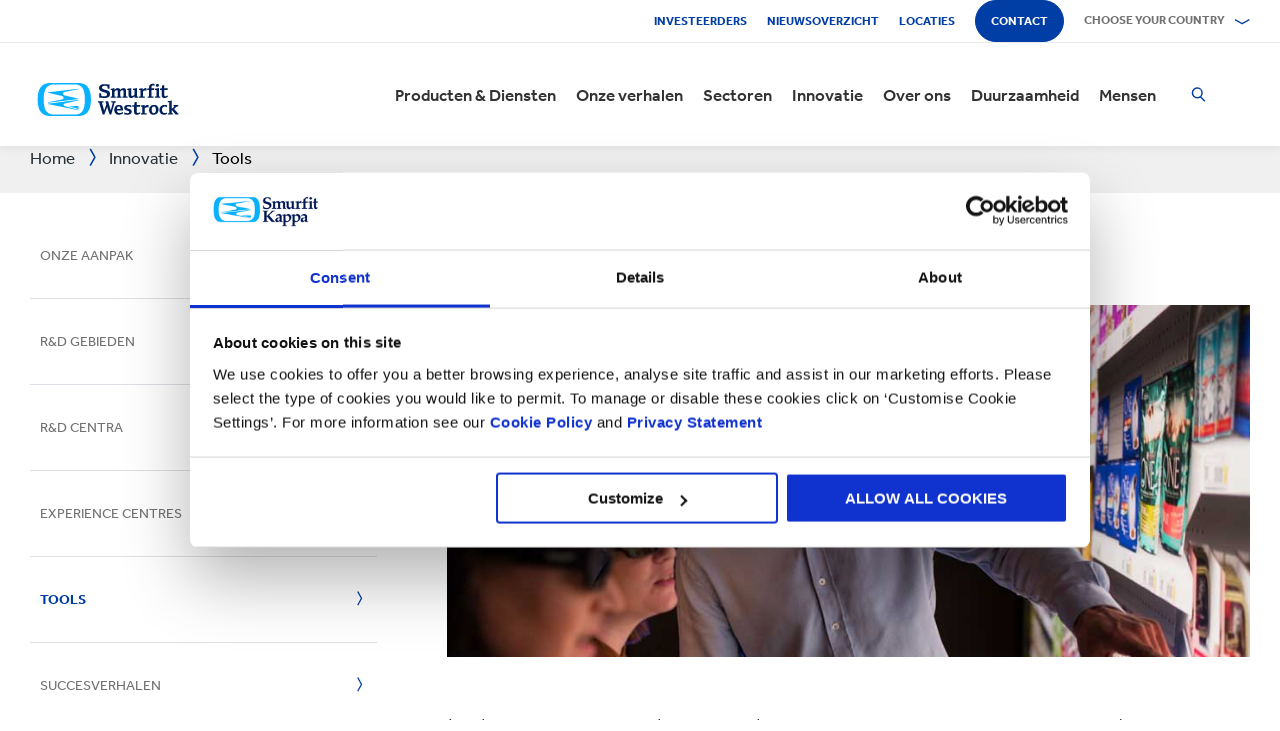

--- FILE ---
content_type: text/html; charset=utf-8
request_url: https://www.smurfitkappa.com/nl/innovation/tools
body_size: 24892
content:
<!DOCTYPE html>
<html class="no-js" lang="nl-NL">
<head>
    <meta charset="utf-8" />
    <meta name="viewport" content="width=device-width, initial-scale=1" />
    <link rel="preload" href="/Areas/DigitalMarketingPlatform/Assets/fonts/e_w_rg.woff2" as="font" type="font/woff2" crossorigin="anonymous" />
    <link rel="preload" href="/Areas/DigitalMarketingPlatform/Assets/fonts/e_w_lt.woff2" as="font" type="font/woff2" crossorigin="anonymous" />
    <link rel="preload" href="/Areas/DigitalMarketingPlatform/Assets/fonts/e_w_md.woff2" as="font" type="font/woff2" crossorigin="anonymous" />
    <link rel="preload" href="/Areas/DigitalMarketingPlatform/Assets/fonts/e_w_bd.woff2" as="font" type="font/woff2" crossorigin="anonymous" />
    <link rel="stylesheet" href="/Areas/DigitalMarketingPlatform/Assets/css/main.min.202511101259.css" />
<link href="/favicon.ico" rel="icon" type="image/x-icon"><link rel="preconnect" href="https://consentcdn.cookiebot.com"/>
<link rel="preconnect" href="https://consent.cookiebot.com"/>
<link rel="preconnect" href="https://www.youtube.com"/>
<link rel="preconnect" href="https://www.googletagmanager.com"/>
<link rel="dns-prefetch" href="http://ocsp.digicert.com"/>
<link rel="dns-prefetch" href="https://dc.services.visualstudio.com"/>
<link rel="dns-prefetch" href="https://az416426.vo.msecnd.net"/>
<script id="Cookiebot" src="https://consent.cookiebot.com/uc.js" data-cbid="c06fe26e-f962-47a5-8fcc-7eace26c75cc" data-georegions="{'region':'BR','cbid':'79d699af-3a9d-4f78-b46b-b95be9f1e7f4'}" async="async" defer="defer"></script><script type="text/plain" data-cookieconsent="statistics">(function(w,d,s,l,i){w[l]=w[l]||[];w[l].push({'gtm.start':
new Date().getTime(),event:'gtm.js'});var f=d.getElementsByTagName(s)[0],
j=d.createElement(s),dl=l!='dataLayer'?'&l='+l:'';j.async=true;j.src=
'https://www.googletagmanager.com/gtm.js?id='+i+dl;f.parentNode.insertBefore(j,f);
})(window,document,'script','dataLayer','GTM-P7KBK5X');</script><script type="text/plain" data-cookieconsent="statistics" id="gtmGlobal20210325" async="async" defer="defer" src="https://www.googletagmanager.com/gtag/js?id=UA-21605389-2"></script>
<script type="text/plain" data-cookieconsent="statistics" id="gaGlobal20210325">window.dataLayer = window.dataLayer || [];  function gtag(){dataLayer.push(arguments);} gtag('js', new Date());  gtag('config', 'UA-21605389-2');</script><script>
//Display a message for iframes that are blocked by cookiebot because the visitor did not allow the needed consent type.

document.addEventListener("DOMContentLoaded", () => {
	var iframes = document.getElementsByTagName('iframe')

	for(var i=0; i<iframes.length; i++) {
		var iframe = iframes[i];
		var iframeWithRequiredConsent = iframe.getAttribute('data-cookieconsent');
		
		if(iframeWithRequiredConsent != null)
		{
			var consentTypes = iframeWithRequiredConsent.split(',');

			for(var o=0; o<consentTypes.length; o++) {
			var consentType = consentTypes[o]
				var cookieOptOutClass = "cookieconsent-optout-" + consentType
				var CookieOptOutElement = '<strong class="o-rich-text '+cookieOptOutClass+'">Please <a href="javascript:Cookiebot.renew()">accept the ' + consentType + ' cookies</a> to view this content.<br/></h3>'
				iframe.insertAdjacentHTML('beforebegin',CookieOptOutElement);
			};
		}
	}
})
</script><script type="text/plain" data-cookieconsent="statistics" id="SIP_SEO_20210910_SJHS">
(function() {
var sz = document.createElement('script'); sz.type = 'text/javascript'; sz.async = true;
sz.src = '//siteimproveanalytics.com/js/siteanalyze_65218.js';
var s = document.getElementsByTagName('script')[0]; s.parentNode.insertBefore(sz, s);
})();
</script><script
type="text/plain" data-cookieconsent="marketing"
id="js_2024_04_17_ZemantaPixelSMURFITKAPPAPixel_LI">_linkedin_partner_id
 = "5857778"; window._linkedin_data_partner_ids = window._linkedin_data_partner_ids || []; window._linkedin_data_partner_ids.push(_linkedin_partner_id);
</script><script
type="text/javascript">
 (function(l) {
if (!l){window.lintrk
 = function(a,b){window.lintrk.q.push([a,b])};
window.lintrk.q=[]}
var
s =
document.getElementsByTagName("script")[0];
var
b =
document.createElement("script");
b.type =
"text/javascript";b.async
 = true;
b.src =
"https://snap.licdn.com/li.lms-analytics/insight.min.js";
s.parentNode.insertBefore(b,
s);})(window.lintrk);
</script>
 

<script
type="text/plain" data-cookieconsent="marketing"  id="js_2024_04_17_ZemantaPixelSMURFITKAPPAPixel">!function(_window,
 _document) {var
ZEM_TAG_ID='100121';
if (_window.zemApi)
 {var toArray =
function(object) {    return
Object.prototype.toString.call(object)
 === '[object Array]' ?
object : [object];};_window.zemApi.marketerId
 = toArray(_window.zemApi.marketerId).concat(toArray(ZEM_TAG_ID));return;}
         var
api =
_window.zemApi =
function() {api.dispatch
 ? api.dispatch.apply(api,
arguments) :
api.queue.push(arguments);};api.version
 = '1.0';api.loaded
 = true;api.marketerId
 = ZEM_TAG_ID;api.queue
 = [];var
tag =
_document.createElement('script');tag.async
 = true;tag.src
 = '//js-tag.zemanta.com/zcpt.js';tag.type
 = 'text/javascript';var
script =
_document.getElementsByTagName('script')[0];script.parentNode.insertBefore(tag,
script);    
}(window, document);     zemApi('track', 'PAGE_VIEW');</script>
 

<noscript
id="ns_2024_04_17_ZemantaPixelSMURFITKAPPAPixel_LI"><img
height="1"
width="1"
style="display:none;"
alt=""
src="https://px.ads.linkedin.com/collect/?pid=5857778&fmt=gif"
/></noscript>

<noscript
id="ns_2024_04_17_ZemantaPixelSMURFITKAPPAPixel"><img
src="//p1.zemanta.com/v2/p/ns/100121/PAGE_VIEW/"
referrerpolicy="no-referrer-when-downgrade"
height="1"
width="1"
border="0"
alt=""/></noscript><script id="JR_SJHS_22_05_12_GTM_Netherlands" type="text/plain" data-cookieconsent="statistics">(function(w,d,s,l,i){w[l]=w[l]||[];w[l].push({'gtm.start':
new Date().getTime(),event:'gtm.js'});var f=d.getElementsByTagName(s)[0],
j=d.createElement(s),dl=l!='dataLayer'?'&l='+l:'';j.async=true;j.src=
'https://www.googletagmanager.com/gtm.js?id='+i+dl;f.parentNode.insertBefore(j,f);
})(window,document,'script','dataLayer','GTM-MJW76KB');</script><title>Smurfit Kappa | Tools</title><link rel="canonical" href="https://www.smurfitkappa.com/nl/innovation/tools" /><meta name="description" content="Iedere 25 seconden wordt een van onze innovatie-tools ergens in 33 landen verdeeld over 3 continenten gebruikt." /><meta name="robots" content="INDEX, FOLLOW" /><meta property="og:description" content="Iedere 25 seconden wordt een van onze innovatie-tools ergens in 35 landen verdeeld over 3 continenten gebruikt." /><meta property="og:title" content="Tools" /><script>var aiKey="48a3c011-c929-4f9d-be91-80ba36cdc982";</script>
    <meta name="pageId" content="{E5693442-BA24-4444-8E15-A61893049F22}" />
    <script defer="defer" src="/sitecore%20modules/Web/ExperienceForms/scripts/forms.js"></script>
    
    <script defer="defer" src="/areas/digitalmarketingplatform/assets/js/applicationinsights.2.js"></script>
</head>
<body class="global">
<noscript><iframe src="https://www.googletagmanager.com/ns.html?id=GTM-P7KBK5X" height="0" width="0" style="display:none;visibility:hidden" id="JR_SHJH_18_03-22_NoScript" loading="lazy" title="" aria-hidden="true"></iframe></noscript><noscript><iframe src="https://www.googletagmanager.com/ns.html?id=GTM-MJW76KB" height="0" width="0" style="display:none;visibility:hidden" id="JR_SHJH_12_05-22_NoScript_Netherlands" loading="lazy" title="" aria-hidden="true"></iframe></noscript>
    <script defer="defer" src="/Areas/DigitalMarketingPlatform/Assets/js/client.min.bundle.202511101259.js"></script>
<div class="site-wrapper"><header><div class="m-page-wrap"><a class="sr-only header-skip-link a-btn a-btn--xs" href="#main-content">Doorgaan naar de belangrijkste inhoud</a></div><div class="placeholder__container"><section class="m-section  o-header"><div class="placeholder__container"><div id="react_0HNILLRCNMS06" class="placeholder"><div class="o-page-header" data-reactroot=""><div class="o-header-top"><div class="m-page-wrap"><div class="o-header-top__inner-wrap"><div class="o-secondary-navigation-container"><div class="placeholder__container"><ul class="m-secondary-navigation"><li class="m-secondary-navigation__item"><a href="https://www.smurfitkappa.com/investors" class="">Investeerders</a></li><li class="m-secondary-navigation__item"><a href="/nl/newsroom" class="">Nieuwsoverzicht</a></li><li class="m-secondary-navigation__item"><a href="/nl/locations" class="">Locaties</a></li><li class="m-secondary-navigation__item"><a href="/nl/contact" class="a-btn--rounded">Contact</a></li></ul></div></div><div class="language-selector-container"><div class="placeholder__container"><div id="react_0HNILLRCNDGU7" class="react-rendering-container"><div class="m-country-selector" data-reactroot=""><button type="button" class="m-country-selector__icon" tabindex="0" aria-expanded="false"><svg width="15" height="20" viewBox="0 0 15 20" role="img"><title>Selecteer een land</title><g stroke-width="1" fill-rule="evenodd"><path fill="none" d="M7.136 18.343C2.719 13.648.5 10.063.5 7.5a7 7 0 1 1 14 0c0 2.562-2.22 6.147-6.636 10.843l-.364.387-.364-.387zM7.5 9.5a2.5 2.5 0 1 0 0-5 2.5 2.5 0 0 0 0 5z"></path></g></svg></button><button type="button" class="m-country-selector__title " aria-expanded="false" tabindex="0"><span>Choose your country</span><svg width="24" height="9" viewBox="0 0 24 9" aria-hidden="true" focusable="false"><g stroke-width="1" fill="none" fill-rule="evenodd" transform="translate(-701, -2962)" stroke-linecap="square"><g transform="translate(165, 2929)" stroke-width="2"><g transform="translate(462, 9.0553)"><polyline transform="translate(85.778, 28) rotate(-90) translate(-85.778 -28)" points="83 18 88.556 27.986 83 38"></polyline></g></g></g></svg></button><div class="m-country-dropdown " hidden=""><div class="m-country-dropdown__current"><a href="/">Smurfit Kappa Group / English</a></div><div class="m-grid "><div class="m-grid__M12  m-grid__L8 "><div class="placeholder__container"><div class="placeholder"><div class="m-country-dropdown__column-list" data-renderedbyplaceholder="true"><div class="m-country-dropdown__list-title subheading3"><span id="20a2b11a-country-cat_EuropeEMEA">Europe (EMEA)</span><button type="button" class="o-mega-menu__open-close" aria-expanded="false" aria-labelledby="20a2b11a-country-cat_EuropeEMEA"><svg width="14" height="14" viewBox="0 0 14 14" role="img"><title>Uitvouwen</title><g><path d="M-.007 7h14.014M7-.014V14"></path></g></svg></button></div><div class="m-country-dropdown__list " hidden=""><ul><li><a href="/at">Austria</a></li><li><a href="/be/fr">Belgium (FR)</a></li><li><a href="/be/nl">Belgium (NL)</a></li><li><a href="/bg">Bulgarije</a></li><li><a href="/cz">Czech Republic</a></li><li><a href="/dk">Denmark</a></li><li><a href="/fr">France</a></li><li><a href="/de">Germany</a></li><li><a href="/gr">Greece</a></li><li><a href="/ie">Ireland</a></li><li><a href="/it">Italy</a></li><li><a href="/lv">Latvia</a></li></ul><ul><li><a href="/lt">Lithuania</a></li><li><a href="/ma">Marokko</a></li><li><a href="/nl">Netherlands</a></li><li><a href="/no">Norway</a></li><li><a href="/pl">Poland</a></li><li><a href="/pt">Portugal</a></li><li><a href="/rs">Servië</a></li><li><a href="/sk">Slovakia</a></li><li><a href="/es">Spain</a></li><li><a href="/se">Sweden</a></li><li><a href="/ch">Switzerland</a></li><li><a href="/uk">United Kingdom</a></li></ul></div></div></div></div></div><div class="m-grid__M12  m-grid__L4 "><div class="placeholder__container"><div class="placeholder"><div class="m-country-dropdown__column-list" data-renderedbyplaceholder="true"><div class="m-country-dropdown__list-title subheading3"><span id="20a2b11a-country-cat_TheAmericas">The Americas</span><button type="button" class="o-mega-menu__open-close" aria-expanded="false" aria-labelledby="20a2b11a-country-cat_TheAmericas"><svg width="14" height="14" viewBox="0 0 14 14" role="img"><title>Uitvouwen</title><g><path d="M-.007 7h14.014M7-.014V14"></path></g></svg></button></div><div class="m-country-dropdown__list " hidden=""><ul><li><a href="/ar">Argentina</a></li><li><a href="/br">Brazil</a></li><li><a href="https://www.smurfitkappa.com/locations/canada/smurfit-kappa-bag-in-box">Canada</a></li><li><a href="/cl">Chile</a></li><li><a href="/co">Colombia</a></li><li><a href="/cr">Costa Rica</a></li></ul><ul><li><a href="/do">Dominican Republic</a></li><li><a href="/ec">Ecuador</a></li><li><a href="/sv">El Salvador</a></li><li><a href="/mx">Mexico</a></li><li><a href="/pe">Peru</a></li><li><a href="/us">United States</a></li></ul></div></div></div></div></div></div></div></div></div><script id="cs_js_react_0HNILLRCNDGU7" data-module="CountrySelector">function hydrateSmurfitdefaultCountrySelector(){ReactDOM.hydrate(React.createElement(Smurfit.default.CountrySelector,{"id":"20a2b11a-1ed9-4f68-b986-392a378ce07e","module":"Smurfit.default.CountrySelector","name":"Country Navigation","parameters":{"renderInline":1},"dictionary":[{"key":"expandicon","phrase":"Uitvouwen"},{"key":"collapseicon","phrase":"Invouwen"},{"key":"selectcountryicon","phrase":"Selecteer een land"}],"SerialiserName":"CountrySelectorCustomSerializer","datasource":{"id":"{5C4A2B8E-D9F1-4152-B628-AD3DFA8C7228}", "name":"Country Navigation", "url":"/nl/site-repository/navigation/header/country-navigation","features":{"navigationComponent":{"title":{"value":"Choose your country"},"items":[{"title":{"value":"Europe (EMEA)"},"link":{"url":"#"},"items":[{"title":{"value":"Austria"},"link":{"url":"/at"}},{"title":{"value":"Belgium (FR)"},"link":{"url":"/be/fr"}},{"title":{"value":"Belgium (NL)"},"link":{"url":"/be/nl"}},{"title":{"value":"Bulgarije"},"link":{"url":"/bg"}},{"title":{"value":"Czech Republic"},"link":{"url":"/cz"}},{"title":{"value":"Denmark"},"link":{"url":"/dk"}},{"title":{"value":"France"},"link":{"url":"/fr"}},{"title":{"value":"Germany"},"link":{"url":"/de"}},{"title":{"value":"Greece"},"link":{"url":"/gr"}},{"title":{"value":"Ireland"},"link":{"url":"/ie"}},{"title":{"value":"Italy"},"link":{"url":"/it"}},{"title":{"value":"Latvia"},"link":{"url":"/lv"}},{"title":{"value":"Lithuania"},"link":{"url":"/lt"}},{"title":{"value":"Marokko"},"link":{"url":"/ma"}},{"title":{"value":"Netherlands"},"link":{"url":"/nl"}},{"title":{"value":"Norway"},"link":{"url":"/no"}},{"title":{"value":"Poland"},"link":{"url":"/pl"}},{"title":{"value":"Portugal"},"link":{"url":"/pt"}},{"title":{"value":"Servië"},"link":{"url":"/rs"}},{"title":{"value":"Slovakia"},"link":{"url":"/sk"}},{"title":{"value":"Spain"},"link":{"url":"/es"}},{"title":{"value":"Sweden"},"link":{"url":"/se"}},{"title":{"value":"Switzerland"},"link":{"url":"/ch"}},{"title":{"value":"United Kingdom"},"link":{"url":"/uk"}}]},{"title":{"value":"The Americas"},"link":{"url":"#"},"items":[{"title":{"value":"Argentina"},"link":{"url":"/ar"}},{"title":{"value":"Brazil"},"link":{"url":"/br"}},{"title":{"value":"Canada"},"link":{"url":"https://www.smurfitkappa.com/locations/canada/smurfit-kappa-bag-in-box"}},{"title":{"value":"Chile"},"link":{"url":"/cl"}},{"title":{"value":"Colombia"},"link":{"url":"/co"}},{"title":{"value":"Costa Rica"},"link":{"url":"/cr"}},{"title":{"value":"Dominican Republic"},"link":{"url":"/do"}},{"title":{"value":"Ecuador"},"link":{"url":"/ec"}},{"title":{"value":"El Salvador"},"link":{"url":"/sv"}},{"title":{"value":"Mexico"},"link":{"url":"/mx"}},{"title":{"value":"Peru"},"link":{"url":"/pe"}},{"title":{"value":"United States"},"link":{"url":"/us"}}]}]},"navigationItem":{"title":{"value":"Country Navigation"},"link":{"url":"#"}}}}}),document.getElementById("react_0HNILLRCNDGU7"));}window.addEventListener('DOMContentLoaded',hydrateSmurfitdefaultCountrySelector);</script>
</div></div></div></div></div><div class="o-header-bottom"><div class="m-page-wrap"><div class="o-header-bottom__inner-wrap"><div class="m-flex-columns__col o-header-bottom__col"><div class="placeholder__container"><a href="/nl"><img class="header-logo" alt="Smurfit Kappa" src="/-/m/Images/Shared Assets/SW_LOGO_2COL.svg"/></a></div></div><div class="m-flex-columns__col o-header-bottom__col"><div class="visible-on-L-XL"><div class="placeholder__container"><div id="react_0HNILLRCNDGUV" class="react-rendering-container"><ul class="m-primary-navigation" data-reactroot=""><li><div class="m-primary-navigation__item  "><a href="/nl/products-and-services">Producten & Diensten</a><button type="button" class="o-mega-menu__open-close" tabindex="0" aria-expanded="false"><svg width="14" height="14" viewBox="0 0 14 14" role="img"><title>Uitvouwen  Producten &amp; Diensten</title><g><path d="M-.007 7h14.014M7-.014V14"></path></g></svg></button><div class="o-mega-menu" aria-hidden="true"><div class="m-page-wrap"><div class="o-mega-menu__column"><div class="m-mega-menu-column-title-block"><p class="h4 m-mega-menu-column-title-block__title">Eind-tot-eind oplossingen van papier tot verpakkingen tot recycling</p><a tabindex="-1" href="/nl/products-and-services" class="a-btn a-btn--outline a-btn--medium a-btn--nocta">Bekijk alle producten en diensten</a></div></div><ul class="o-mega-menu__column"><li class="m-mega-menu-list-item"><a tabindex="-1" href="/nl/products-and-services/packaging" class="m-mega-menu-list-item__anchor">Verpakkingen</a></li><li class="m-mega-menu-list-item"><a tabindex="-1" href="/nl/products-and-services/bag-in-box" class="m-mega-menu-list-item__anchor">Bag-in-Box</a></li><li class="m-mega-menu-list-item"><a tabindex="-1" href="/nl/products-and-services/displays" class="m-mega-menu-list-item__anchor">Displays</a></li><li class="m-mega-menu-list-item"><a tabindex="-1" href="/nl/products-and-services/packaging-machinery" class="m-mega-menu-list-item__anchor">Verpakkingsmachines</a></li><li class="m-mega-menu-list-item"><a tabindex="-1" href="/nl/products-and-services/containerboard" class="m-mega-menu-list-item__anchor">Containerboard</a></li><li class="m-mega-menu-list-item"><a tabindex="-1" href="/nl/products-and-services/paper-and-board" class="m-mega-menu-list-item__anchor">Papier & karton</a></li><li class="m-mega-menu-list-item"><a tabindex="-1" href="/nl/products-and-services/recycling" class="m-mega-menu-list-item__anchor">Recycling</a></li></ul><div class="o-mega-menu__column"><div class="m-teaser-five"><a tabindex="-1" href="/nl/products-and-services/ecommerce-packaging"><p class="h5 m-teaser-five__title">E-commerce verpakkingen</p><img class="m-teaser-five__img" src="/nl/-/m/images/navigation-image-500-x-430/ecommerce-packaging.jpg?rev=01ea82e6370748ca801fff1beaff5680&amp;t=a-s&amp;arw=3&amp;arh=2&amp;arm=focuspoint&amp;w=320&amp;hash=8D45463600E6110D4B12981D0F3D24AD" alt="E-commerce verpakkingen" loading="lazy"/><p class="m-teaser-five__text">E-commerce verpakkingen die de supply chain, duurzaamheid en winstgevendheid van online bedrijven verbeteren</p></a></div></div><div class="o-mega-menu__column"><div class="m-teaser-five"><a tabindex="-1" href="/nl/products-and-services/retail-packaging"><p class="h5 m-teaser-five__title">Retail verpakkingen</p><img class="m-teaser-five__img" src="/nl/-/m/images/navigation-image-500-x-430/retail_packaging.jpg?rev=d713c7abcea643e18c6c621dd9c60aba&amp;t=a-s&amp;arw=3&amp;arh=2&amp;arm=focuspoint&amp;w=320&amp;hash=F43F31346831C5DA43653D4EA1F6A379" alt="Retailverpakkingen" loading="lazy"/><p class="m-teaser-five__text">Retail verpakkingen om de aandacht van de consument te trekken en verkoop te laten groeien</p></a></div></div><div class="o-mega-menu__column"><div class="m-teaser-five"><a tabindex="-1" href="/nl/products-and-services/packaging/corrugated-packaging"><p class="h5 m-teaser-five__title">Golfkartonnen verpakkingen</p><img class="m-teaser-five__img" src="/nl/-/m/images/navigation-image-500-x-430/original_germersheim_corrugated-navigation-image.jpg?rev=b352f7abd68d496e96d76f204a1915ee&amp;t=a-s&amp;arw=3&amp;arh=2&amp;arm=focuspoint&amp;w=320&amp;hash=CA10535823D543865C7283EFED545BD0" alt="corrugated" loading="lazy"/><p class="m-teaser-five__text">Wij ontwerpen en produceren op maat gemaakte golfkartonnen verpakkingsoplossingen.</p></a></div></div></div></div></div></li><li><div class="m-primary-navigation__item  "><a href="/nl/stories">Onze verhalen</a><button type="button" class="o-mega-menu__open-close" tabindex="0" aria-expanded="false"><svg width="14" height="14" viewBox="0 0 14 14" role="img"><title>Uitvouwen  Onze verhalen</title><g><path d="M-.007 7h14.014M7-.014V14"></path></g></svg></button><div class="o-mega-menu" aria-hidden="true"><div class="m-page-wrap"><div class="o-mega-menu__column"><div class="m-mega-menu-column-title-block"><p class="h4 m-mega-menu-column-title-block__title">Ontdek hoe we streven naar een betere wereld voor ons allemaal</p><a tabindex="-1" href="/nl/stories" class="a-btn a-btn--outline a-btn--medium a-btn--nocta">Onze verhalen</a></div></div><ul class="o-mega-menu__column"><li class="m-mega-menu-list-item"><a tabindex="-1" href="/nl/stories/people" class="m-mega-menu-list-item__anchor">Mensen verhalen</a></li><li class="m-mega-menu-list-item"><a tabindex="-1" href="/nl/stories/planet" target="|Custom" class="m-mega-menu-list-item__anchor">Planeet Verhalen</a></li><li class="m-mega-menu-list-item"><a tabindex="-1" href="/nl/stories/community" class="m-mega-menu-list-item__anchor">Gemeenschappen Verhalen</a></li><li class="m-mega-menu-list-item"><a tabindex="-1" href="/nl/stories/customer" target="|Custom" class="m-mega-menu-list-item__anchor">Klantverhalen</a></li><li class="m-mega-menu-list-item"><a tabindex="-1" href="/nl/stories" class="m-mega-menu-list-item__anchor">Alle verhalen</a></li></ul><div class="o-mega-menu__column"><div class="m-teaser-five"><a tabindex="-1" href="/nl/stories/people"><p class="h5 m-teaser-five__title">Mensen verhalen</p><img class="m-teaser-five__img" src="/nl/-/m/images/spotlight-teaser-image-1250-x-914/stories-people.jpg?rev=-1&amp;t=a-s&amp;arw=3&amp;arh=2&amp;arm=focuspoint&amp;w=320&amp;hash=7D69E5FA1E9D6B2EAF7D7947F8B0B85D" alt="" loading="lazy"/><p class="m-teaser-five__text">Elke dag brengen onze mensen onze kernwaarden Veiligheid, Loyaliteit, Integriteit en Respect tot leven.</p></a></div></div><div class="o-mega-menu__column"><div class="m-teaser-five"><a tabindex="-1" href="/nl/stories/planet" target="|Custom"><p class="h5 m-teaser-five__title">Planeet Verhalen</p><img class="m-teaser-five__img" src="/nl/-/m/images/spotlight-teaser-image-1250-x-914/stories-planet.jpg?rev=-1&amp;t=a-s&amp;arw=3&amp;arh=2&amp;arm=focuspoint&amp;w=320&amp;hash=904F31A6161B3552FB54D93C9B6D9CD0" alt="" loading="lazy"/><p class="m-teaser-five__text">Ontdek hoe we een groenere, blauwere planeet ondersteunen.</p></a></div></div><div class="o-mega-menu__column"><div class="m-teaser-five"><a tabindex="-1" href="/nl/stories/community"><p class="h5 m-teaser-five__title">Gemeenschappen Verhalen</p><img class="m-teaser-five__img" src="/nl/-/m/images/spotlight-teaser-image-1250-x-914/stories-community.jpg?rev=-1&amp;t=a-s&amp;arw=3&amp;arh=2&amp;arm=focuspoint&amp;w=320&amp;hash=B2F468633208C6E2E9188667CB904667" alt="" loading="lazy"/><p class="m-teaser-five__text">Ontdek hoe we bouwen aan een duurzame toekomst in onze gemeenschappen.</p></a></div></div></div></div></div></li><li><div class="m-primary-navigation__item  "><a href="/nl/sectors">Sectoren</a><button type="button" class="o-mega-menu__open-close" tabindex="0" aria-expanded="false"><svg width="14" height="14" viewBox="0 0 14 14" role="img"><title>Uitvouwen  Sectoren</title><g><path d="M-.007 7h14.014M7-.014V14"></path></g></svg></button><div class="o-mega-menu" aria-hidden="true"><div class="m-page-wrap"><div class="o-mega-menu__column"><div class="m-mega-menu-column-title-block"><p class="h4 m-mega-menu-column-title-block__title">Onze marktkennis, uw zakelijke succes</p><a tabindex="-1" href="/nl/sectors" class="a-btn a-btn--outline a-btn--medium a-btn--nocta">Verken alle sectoren</a></div></div><ul class="o-mega-menu__column"><li class="m-mega-menu-list-item"><a tabindex="-1" href="/nl/sectors/automotive" class="m-mega-menu-list-item__anchor">Automotive</a></li><li class="m-mega-menu-list-item"><a tabindex="-1" href="/nl/sectors/bakery" class="m-mega-menu-list-item__anchor">Bakkerij</a></li><li class="m-mega-menu-list-item"><a tabindex="-1" href="/nl/sectors/beverages" class="m-mega-menu-list-item__anchor">Dranken</a></li><li class="m-mega-menu-list-item"><a tabindex="-1" href="/nl/sectors/chemicals" class="m-mega-menu-list-item__anchor">Chemicaliën</a></li><li class="m-mega-menu-list-item"><a tabindex="-1" href="/nl/sectors/confectionery" class="m-mega-menu-list-item__anchor">Zoetwaren</a></li><li class="m-mega-menu-list-item"><a tabindex="-1" href="/nl/sectors/crisps-chips-and-snacks" class="m-mega-menu-list-item__anchor">Chips & snacks</a></li><li class="m-mega-menu-list-item"><a tabindex="-1" href="/nl/sectors/dairy-products" class="m-mega-menu-list-item__anchor">Zuivelproducten</a></li><li class="m-mega-menu-list-item"><a tabindex="-1" href="/nl/sectors/electronics" class="m-mega-menu-list-item__anchor">Electronica</a></li></ul><ul class="o-mega-menu__column"><li class="m-mega-menu-list-item"><a tabindex="-1" href="/nl/sectors/fashion-clothing" class="m-mega-menu-list-item__anchor">Fashion</a></li><li class="m-mega-menu-list-item"><a tabindex="-1" href="/nl/sectors/flowers" class="m-mega-menu-list-item__anchor">Bloemen</a></li><li class="m-mega-menu-list-item"><a tabindex="-1" href="/nl/sectors/food-cupboard" class="m-mega-menu-list-item__anchor">Houdbaar</a></li><li class="m-mega-menu-list-item"><a tabindex="-1" href="/nl/sectors/fresh-produce" class="m-mega-menu-list-item__anchor">Verse producten</a></li><li class="m-mega-menu-list-item"><a tabindex="-1" href="/nl/sectors/frozen-food" class="m-mega-menu-list-item__anchor">Diepvriesvoeding</a></li><li class="m-mega-menu-list-item"><a tabindex="-1" href="/nl/sectors/furniture" class="m-mega-menu-list-item__anchor">Meubels</a></li><li class="m-mega-menu-list-item"><a tabindex="-1" href="/nl/sectors/health-and-beauty" class="m-mega-menu-list-item__anchor">Schoonheid en gezondheid</a></li><li class="m-mega-menu-list-item"><a tabindex="-1" href="/nl/sectors/household-cleaning" class="m-mega-menu-list-item__anchor">Huishoudelijke schoonmaakmiddelen</a></li></ul><ul class="o-mega-menu__column"><li class="m-mega-menu-list-item"><a tabindex="-1" href="/nl/sectors/industrial-products" class="m-mega-menu-list-item__anchor">Industriële producten</a></li><li class="m-mega-menu-list-item"><a tabindex="-1" href="/nl/sectors/meat-fish-and-poultry" class="m-mega-menu-list-item__anchor">Vlees, vis & gevogelte</a></li><li class="m-mega-menu-list-item"><a tabindex="-1" href="/nl/sectors/paper-and-packaging-products" class="m-mega-menu-list-item__anchor">Verpakkingen en papierproducten</a></li><li class="m-mega-menu-list-item"><a tabindex="-1" href="/nl/sectors/pet-food" class="m-mega-menu-list-item__anchor">Diervoeding</a></li><li class="m-mega-menu-list-item"><a tabindex="-1" href="/nl/sectors/pharmaceuticals" class="m-mega-menu-list-item__anchor">Geneesmiddelen</a></li><li class="m-mega-menu-list-item"><a tabindex="-1" href="/nl/sectors/rubber-and-plastics-products" class="m-mega-menu-list-item__anchor">Plastic & rubberproducten</a></li></ul></div></div></div></li><li><div class="m-primary-navigation__item  "><a href="/nl/innovation">Innovatie</a><button type="button" class="o-mega-menu__open-close" tabindex="0" aria-expanded="false"><svg width="14" height="14" viewBox="0 0 14 14" role="img"><title>Uitvouwen  Innovatie</title><g><path d="M-.007 7h14.014M7-.014V14"></path></g></svg></button><div class="o-mega-menu" aria-hidden="true"><div class="m-page-wrap"><div class="o-mega-menu__column"><div class="m-mega-menu-column-title-block"><p class="h4 m-mega-menu-column-title-block__title">Innovatie begint bij ons met een wetenschappelijke benadering</p><a tabindex="-1" href="/nl/innovation" class="a-btn a-btn--outline a-btn--medium a-btn--nocta">Bezoek onze Innovatie-sectie</a></div></div><ul class="o-mega-menu__column"><li class="m-mega-menu-list-item"><a tabindex="-1" href="/nl/innovation/our-approach" class="m-mega-menu-list-item__anchor">Onze benadering van innovatie </a></li><li class="m-mega-menu-list-item"><a tabindex="-1" href="/nl/innovation/r-and-d-areas" class="m-mega-menu-list-item__anchor">R&D gebieden</a></li><li class="m-mega-menu-list-item"><a tabindex="-1" href="/nl/innovation/r-and-d-centres" class="m-mega-menu-list-item__anchor">R&D Centra</a></li><li class="m-mega-menu-list-item"><a tabindex="-1" href="/nl/innovation/experience-centres" class="m-mega-menu-list-item__anchor">Experience Centres</a></li><li class="m-mega-menu-list-item"><a tabindex="-1" href="/nl/innovation/tools" class="m-mega-menu-list-item__anchor">Tools</a></li><li class="m-mega-menu-list-item"><a tabindex="-1" href="/nl/innovation/success-stories" class="m-mega-menu-list-item__anchor">Succesverhalen</a></li></ul><div class="o-mega-menu__column"><div class="m-teaser-five"><a tabindex="-1" href="/nl/innovation/experience-centres"><p class="h5 m-teaser-five__title">Experience Centres</p><img class="m-teaser-five__img" src="/nl/-/m/images/navigation-image-500-x-430/experience-centres.jpg?rev=11f31b9903f049f5875026e1df8219c0&amp;t=a-s&amp;arw=3&amp;arh=2&amp;arm=focuspoint&amp;w=320&amp;hash=CC32DC1345DF1928CD6E9C8AE05B68F0" alt="Experience Centres" loading="lazy"/><p class="m-teaser-five__text">Ervaar de impact van verpakkingen in ieder stadium van de leveringsketen, tot en met de winkelbezoeker en consument. </p></a></div></div><div class="o-mega-menu__column"><div class="m-teaser-five"><a tabindex="-1" href="/nl/innovation/design2market-factory"><p class="h5 m-teaser-five__title">DESIGN2MARKET FACTORY</p><img class="m-teaser-five__img" src="/nl/-/m/images/navigation-image-500-x-430/design2market-factory.jpg?rev=556e89d5a66442a887b3d41ee9ef0b6d&amp;t=a-s&amp;arw=3&amp;arh=2&amp;arm=focuspoint&amp;w=320&amp;hash=16D837EE4E10999E6F54202B199C731A" alt="Design2Market Factory" loading="lazy"/><p class="m-teaser-five__text">De snelste manier om jouw nieuwe verpakking te lanceren met minimaal risico</p></a></div></div><div class="o-mega-menu__column"><div class="m-teaser-five"><a tabindex="-1" href="/nl/innovation/tools"><p class="h5 m-teaser-five__title">Innovation Tools</p><img class="m-teaser-five__img" src="/nl/-/m/images/navigation-image-500-x-430/store-visualizer.jpg?rev=8364208b8f4f49aab152218aa43ce17b&amp;t=a-s&amp;arw=3&amp;arh=2&amp;arm=focuspoint&amp;w=320&amp;hash=46F569BBA624094FA28DC370368A3EAA" alt="Store Visualizer, Tools voor verpakkingsontwerp" loading="lazy"/><p class="m-teaser-five__text">Ontdek ons aanbod van unieke tools die al onze locaties in staat stellen op hoge snelheid over de hele wereld ideeën en inzichten te verzamelen, gebruiken en schalen.</p></a></div></div></div></div></div></li><li><div class="m-primary-navigation__item  "><a href="/nl/about">Over ons</a><button type="button" class="o-mega-menu__open-close" tabindex="0" aria-expanded="false"><svg width="14" height="14" viewBox="0 0 14 14" role="img"><title>Uitvouwen  Over ons</title><g><path d="M-.007 7h14.014M7-.014V14"></path></g></svg></button><div class="o-mega-menu" aria-hidden="true"><div class="m-page-wrap"><div class="o-mega-menu__column"><div class="m-mega-menu-column-title-block"><p class="h4 m-mega-menu-column-title-block__title">Wereldleider in verpakkingen op papierbasis</p><a tabindex="-1" href="/nl/about" class="a-btn a-btn--outline a-btn--medium a-btn--nocta">Over ons</a></div></div><ul class="o-mega-menu__column"><li class="m-mega-menu-list-item"><a tabindex="-1" href="/nl/about/at-a-glance" class="m-mega-menu-list-item__anchor">In één oogopslag</a></li><li class="m-mega-menu-list-item"><a tabindex="-1" href="/nl/about/what-we-do" class="m-mega-menu-list-item__anchor">Wat we doen</a></li><li class="m-mega-menu-list-item"><a tabindex="-1" href="/nl/about/ethics" class="m-mega-menu-list-item__anchor">Ethiek</a></li><li class="m-mega-menu-list-item"><a tabindex="-1" href="/nl/locations" class="m-mega-menu-list-item__anchor">Locaties</a></li><li class="m-mega-menu-list-item"><a tabindex="-1" href="/nl/about/our-history" class="m-mega-menu-list-item__anchor">Geschiedenis</a></li><li class="m-mega-menu-list-item"><a tabindex="-1" href="https://www.smurfitwestrock.com" target="_blank" class="m-mega-menu-list-item__anchor">Smurfit Westrock</a></li></ul><div class="o-mega-menu__column"><div class="m-teaser-five"><a tabindex="-1" href="/nl/about"><p class="h5 m-teaser-five__title">Over ons</p><img class="m-teaser-five__img" src="/nl/-/m/images/navigation-image-500-x-430/about-us-navigation-tab.jpg?rev=70d37646265b4c17af5ba867c3b3d7c0&amp;t=a-s&amp;arw=3&amp;arh=2&amp;arm=focuspoint&amp;w=320&amp;hash=AAAB5EA458DDEF3216105973863D09A0" alt="About Us" loading="lazy"/><p class="m-teaser-five__text">Smurfit Kappa en WestRock zijn gefuseerd en vormen nu Smurfit Westrock</p></a></div></div><div class="o-mega-menu__column"><div class="m-teaser-five"><a tabindex="-1" href="https://www.smurfitwestrock.com/locations" target="_blank"><p class="h5 m-teaser-five__title">Locaties</p><img class="m-teaser-five__img" src="/nl/-/m/images/navigation-image-500-x-430/open_the_future.jpg?rev=7ba5d66aa3344a2c93a6a16bec70fd1e&amp;t=a-s&amp;arw=3&amp;arh=2&amp;arm=focuspoint&amp;w=320&amp;hash=094BDF03BB0FB5D0101C1B01EA414B70" alt="Open_the_Future" loading="lazy"/><p class="m-teaser-five__text">Ontdek de 560+ Smurfit Westrock locaties </p></a></div></div></div></div></div></li><li><div class="m-primary-navigation__item  "><a href="/nl/sustainability">Duurzaamheid</a><button type="button" class="o-mega-menu__open-close" tabindex="0" aria-expanded="false"><svg width="14" height="14" viewBox="0 0 14 14" role="img"><title>Uitvouwen  Duurzaamheid</title><g><path d="M-.007 7h14.014M7-.014V14"></path></g></svg></button><div class="o-mega-menu" aria-hidden="true"><div class="m-page-wrap"><div class="o-mega-menu__column"><div class="m-mega-menu-column-title-block"><p class="h4 m-mega-menu-column-title-block__title">Duurzame verpakking door mensen en processen</p><a tabindex="-1" href="/nl/sustainability" class="a-btn a-btn--outline a-btn--medium a-btn--nocta">Bezoek onze duurzaamheidspagina</a></div></div><ul class="o-mega-menu__column"><li class="m-mega-menu-list-item"><a tabindex="-1" href="/nl/sustainability/reporting" class="m-mega-menu-list-item__anchor">Duurzaamheidsverslag</a></li><li class="m-mega-menu-list-item"><a tabindex="-1" href="/nl/sustainability/approach" class="m-mega-menu-list-item__anchor">Onze benadering van duurzaamheid</a></li><li class="m-mega-menu-list-item"><a tabindex="-1" href="/nl/sustainability/planet" class="m-mega-menu-list-item__anchor">Planeet</a></li><li class="m-mega-menu-list-item"><a tabindex="-1" href="/nl/sustainability/people" class="m-mega-menu-list-item__anchor">Mensen & Gemeenschappen</a></li><li class="m-mega-menu-list-item"><a tabindex="-1" href="/nl/sustainability/impactful-business" class="m-mega-menu-list-item__anchor">Impactvol Ondernemen</a></li><li class="m-mega-menu-list-item"><a tabindex="-1" href="/nl/sustainability/better-planet-packaging" class="m-mega-menu-list-item__anchor">Better Planet Packaging</a></li><li class="m-mega-menu-list-item"><a tabindex="-1" href="/nl/sustainability/download-centre" class="m-mega-menu-list-item__anchor">FSC®-certificaten</a></li></ul><div class="o-mega-menu__column"><div class="m-teaser-five"><a tabindex="-1" href="/nl/-/m/files/publications---global/sr-2024-downloads/smurfit_westrock_sustainability_report_2024.pdf?rev=-1" target="_blank"><p class="h5 m-teaser-five__title">SDR Rapport</p><img class="m-teaser-five__img" src="/nl/-/m/images/smurfit-westrock/navigation-image-500-x-430/sustainability-report-2024-navigtion-500x430.png?rev=-1&amp;t=a-s&amp;arw=3&amp;arh=2&amp;arm=focuspoint&amp;w=320&amp;hash=E67D64EFF489B3105E42ACEE6A9368A0" alt="" loading="lazy"/><p class="m-teaser-five__text">Lees in ons Sustainable Report hoe we op weg zijn om onze ambitieuze duurzaamheidsdoelen te halen. </p></a></div></div><div class="o-mega-menu__column"><div class="m-teaser-five"><a tabindex="-1" href="/nl/sustainability/survey"><p class="h5 m-teaser-five__title">Gratis onderzoeksrapport</p><img class="m-teaser-five__img" src="/nl/-/m/images/image-text-teaser-680-x-450/ft-research-report-image-teaser.jpg?rev=-1&amp;t=a-s&amp;arw=3&amp;arh=2&amp;arm=focuspoint&amp;w=320&amp;hash=149E3E1FE7204DEDA39BCFFF46DE7523" alt="" loading="lazy"/><p class="m-teaser-five__text">Hoe zorgt transparantie voor toegevoegde waarde in duurzaam ondernemen? </p></a></div></div><div class="o-mega-menu__column"><div class="m-teaser-five"><a tabindex="-1" href="/nl/sustainability/download-centre"><p class="h5 m-teaser-five__title">Downloadcentrum</p><img class="m-teaser-five__img" src="/nl/-/m/images/new-sustainability/download-centre-spotlight.jpg?rev=e4f3ff975df54c278eabd37bc71b2a23&amp;t=a-s&amp;arw=3&amp;arh=2&amp;arm=focuspoint&amp;w=320&amp;hash=4F53C4073F65BE9524279F3108B8F783" alt="Download Centrum" loading="lazy"/><p class="m-teaser-five__text">Raadpleeg onze rapporten, documenten en certificaten in ons Downloadcentrum.</p></a></div></div></div></div></div></li><li><div class="m-primary-navigation__item  "><a href="/nl/people">Mensen</a><button type="button" class="o-mega-menu__open-close" tabindex="0" aria-expanded="false"><svg width="14" height="14" viewBox="0 0 14 14" role="img"><title>Uitvouwen  Mensen</title><g><path d="M-.007 7h14.014M7-.014V14"></path></g></svg></button><div class="o-mega-menu" aria-hidden="true"><div class="m-page-wrap"><div class="o-mega-menu__column"><div class="m-mega-menu-column-title-block"><p class="h4 m-mega-menu-column-title-block__title">Ontdek je ware potentieel en bouw aan je carrière</p><a tabindex="-1" href="/nl/people" class="a-btn a-btn--outline a-btn--medium a-btn--nocta">Bezoek onze mensen-sectie</a></div></div><ul class="o-mega-menu__column"><li class="m-mega-menu-list-item"><a tabindex="-1" href="/nl/people/careers" class="m-mega-menu-list-item__anchor">Carrières</a></li><li class="m-mega-menu-list-item"><a tabindex="-1" href="/nl/people/graduates" class="m-mega-menu-list-item__anchor">Trainees</a></li><li class="m-mega-menu-list-item"><a tabindex="-1" href="/nl/people/talent-development" class="m-mega-menu-list-item__anchor">Talent ontwikkeling</a></li><li class="m-mega-menu-list-item"><a tabindex="-1" href="/nl/people/meet-our-people" class="m-mega-menu-list-item__anchor">Maak kennis met onze mensen</a></li><li class="m-mega-menu-list-item"><a tabindex="-1" href="/nl/people/employee-engagement" class="m-mega-menu-list-item__anchor">Medewerkersbetrokkenheid</a></li><li class="m-mega-menu-list-item"><a tabindex="-1" href="/nl/people/safety" class="m-mega-menu-list-item__anchor">Veiligheid</a></li><li class="m-mega-menu-list-item"><a tabindex="-1" href="/nl/people/inclusion-diversity-and-equality" class="m-mega-menu-list-item__anchor">Inclusiviteit & diversiteit</a></li></ul><div class="o-mega-menu__column"><div class="m-teaser-five"><a tabindex="-1" href="/nl/people/employee-engagement"><p class="h5 m-teaser-five__title">Betrokkenheid van medewerkers</p><img class="m-teaser-five__img" src="/nl/-/m/images/new-sustainability/employees-at-biganos.jpg?rev=b4341cd7e4c84103970776998f6aa996&amp;t=a-s&amp;arw=3&amp;arh=2&amp;arm=focuspoint&amp;w=320&amp;hash=3B30A2C3862B580D3AE0692E8A7C6430" alt="Smurfit Kappa medewerkers bij papierfabriek Facture" loading="lazy"/><p class="m-teaser-five__text">In 2014 begonnen we met &#x27;MyVoice&#x27;, onze eerste wereldwijde medewerkersbetrokkenheidsenquête. Dit biedt ons cruciale inzichten en suggesties voor verbeteringen op de werkplek. </p></a></div></div><div class="o-mega-menu__column"><div class="m-teaser-five"><a tabindex="-1" href="/nl/people/safety"><p class="h5 m-teaser-five__title">Veiligheid</p><img class="m-teaser-five__img" src="/nl/-/m/images/navigation-image-500-x-430/safety_for_life.jpg?rev=3aed65ec5cff479fb0eeabeba0e9a8a5&amp;t=a-s&amp;arw=3&amp;arh=2&amp;arm=focuspoint&amp;w=320&amp;hash=D268FAD0576B9389DCFB51CE3AD4D019" alt="Health &amp; Safety" loading="lazy"/><p class="m-teaser-five__text">Onze &#x27;Safety for life&#x27; campagne benadrukt het belang van veilige werkwijzen om ervoor te zorgen dat we Smurfit Kappa tot een nog veiligere werkplek maken.</p></a></div></div><div class="o-mega-menu__column"><div class="m-teaser-five"><a tabindex="-1" href="/nl/people/inclusion-diversity-and-equality"><p class="h5 m-teaser-five__title">Inclusiviteit &amp; diversiteit</p><img class="m-teaser-five__img" src="/nl/-/m/images/navigation-image-500-x-430/inclusiondiversity.jpg?rev=5cbefc214dd0409fb219c6e29a5c27cd&amp;t=a-s&amp;arw=3&amp;arh=2&amp;arm=focuspoint&amp;w=320&amp;hash=89AC1E075B2776FF5487380A48D466A7" alt="Inclusiviteit en diversiteit" loading="lazy"/><p class="m-teaser-five__text">&#x27;EveryOne&#x27; is ons wereldwijde programma voor inclusiviteit &amp; diversiteit, waarin we het internationale en multi-culturele karakter van onze medewerkers vieren en omarmen.</p></a></div></div></div></div></div></li></ul></div><script defer="defer" crossorigin="anonymous" id="js_react_0HNILLRCNDGUV" src="/areas/digitalmarketingplatform/tempreactdata/primarynavigationt_0hnillrcndguv.js"></script>
</div></div><div class="placeholder__container "><button type="button" class="
                                                o-help-button
                                                
                                                
                                            " tabindex="0" aria-expanded="false"><span class="o-help-button__icon"><svg width="29" height="31" viewBox="0 0 29 31" role="img"><title>Waar kunnen we u mee helpen?</title><g stroke-width="1" fill-rule="evenodd" transform="translate(-594, -778)"><g transform="translate(0 674)" stroke-width="3"><g transform="translate(58 46)"><g transform="translate(538 60)"><ellipse cx="9.9359" cy="10.096" rx="9.9359" ry="10.096" fill="none"></ellipse><path d="m16.4 18.323 8.2604 8.2604" stroke-linecap="square"></path></g></g></g></g></svg></span></button><div class="o-help-menu " hidden=""><div class="placeholder__container"><div id="react_0HNILLRCNDGV1" class="react-rendering-container"><div class="o-help-menu__column-1" data-reactroot=""><p class="o-help-menu__title subheading4">Hoe kunnen we u vandaag helpen?</p><form class="o-help-menu__search-button a-btn a-btn--outline" action="/nl/globalsearch"><label class="sr-only" for="header-global-search">Op zoek naar</label><input type="text" class="o-help-menu__input" placeholder="Zoek hier" name="searchquery" required="" id="header-global-search" role="searchbox"/><button type="submit" class="o-help-menu__search-icon"><svg width="29" height="31" viewBox="0 0 29 31" role="img"><title>[[searchicon:Smurfit.default.HelpMenuSearchColumn]]</title><g stroke-width="1" fill-rule="evenodd" transform="translate(-594, -778)"><g transform="translate(0 674)" stroke-width="3"><g transform="translate(58 46)"><g transform="translate(538 60)"><ellipse cx="9.9359" cy="10.096" rx="9.9359" ry="10.096" fill="none"></ellipse><path d="m16.4 18.323 8.2604 8.2604" stroke-linecap="square"></path></g></g></g></g></svg></button></form></div></div><script id="cs_js_react_0HNILLRCNDGV1" data-module="HelpMenuSearchColumn">function hydrateSmurfitdefaultHelpMenuSearchColumn(){ReactDOM.hydrate(React.createElement(Smurfit.default.HelpMenuSearchColumn,{"module":"Smurfit.default.HelpMenuSearchColumn","id":"67e63901-0c3a-4656-afa7-66be0888a8b4","name":"How can we help you search","datasource":{"id":"47700989-a502-4002-b6e8-445744c3ce01","name":"Global Search Box","url":"/nl/site-repository/search/global-search-box","features":{"searchFilterControl":{"searchControllerId":"","title":"Hoe kunnen we u vandaag helpen?","filterName":"searchquery","label":"Op zoek naar","inputAction":{"alt":"","url":"/nl/globalsearch"},"placeholderText":"Zoek hier","searchOperator":{"items":[]},"multiSelect":false,"displayCount":0,"showMoreText":"","terms":[],"booleanValue":false,"fromDate":"","excludeFromDate":false,"toDate":"","excludeToDate":false,"contextField":{"items":[]}}}},"parameters":{"renderInline":"1"},"dictionary":[{"key":"formaction","phrase":"/GlobalSearch"}]}),document.getElementById("react_0HNILLRCNDGV1"));}window.addEventListener('DOMContentLoaded',hydrateSmurfitdefaultHelpMenuSearchColumn);</script>
</div></div></div><div class="language-selector-wrap"><div class="placeholder__container"><div id="react_0HNILLRCNMS05" class="react-rendering-container"><div class="m-country-selector" data-reactroot=""><button type="button" class="m-country-selector__icon" tabindex="0" aria-expanded="false"><svg width="15" height="20" viewBox="0 0 15 20" role="img"><title>Selecteer een land</title><g stroke-width="1" fill-rule="evenodd"><path fill="none" d="M7.136 18.343C2.719 13.648.5 10.063.5 7.5a7 7 0 1 1 14 0c0 2.562-2.22 6.147-6.636 10.843l-.364.387-.364-.387zM7.5 9.5a2.5 2.5 0 1 0 0-5 2.5 2.5 0 0 0 0 5z"></path></g></svg></button><button type="button" class="m-country-selector__title " aria-expanded="false" tabindex="0"><span>Choose your country</span><svg width="24" height="9" viewBox="0 0 24 9" aria-hidden="true" focusable="false"><g stroke-width="1" fill="none" fill-rule="evenodd" transform="translate(-701, -2962)" stroke-linecap="square"><g transform="translate(165, 2929)" stroke-width="2"><g transform="translate(462, 9.0553)"><polyline transform="translate(85.778, 28) rotate(-90) translate(-85.778 -28)" points="83 18 88.556 27.986 83 38"></polyline></g></g></g></svg></button><div class="m-country-dropdown " hidden=""><div class="m-country-dropdown__current"><a href="/">Smurfit Kappa Group / English</a></div><div class="m-grid "><div class="m-grid__M12  m-grid__L8 "><div class="placeholder__container"><div class="placeholder"><div class="m-country-dropdown__column-list" data-renderedbyplaceholder="true"><div class="m-country-dropdown__list-title subheading3"><span id="ad6d13a1-country-cat_EuropeEMEA">Europe (EMEA)</span><button type="button" class="o-mega-menu__open-close" aria-expanded="false" aria-labelledby="ad6d13a1-country-cat_EuropeEMEA"><svg width="14" height="14" viewBox="0 0 14 14" role="img"><title>Uitvouwen</title><g><path d="M-.007 7h14.014M7-.014V14"></path></g></svg></button></div><div class="m-country-dropdown__list " hidden=""><ul><li><a href="/at">Austria</a></li><li><a href="/be/fr">Belgium (FR)</a></li><li><a href="/be/nl">Belgium (NL)</a></li><li><a href="/bg">Bulgarije</a></li><li><a href="/cz">Czech Republic</a></li><li><a href="/dk">Denmark</a></li><li><a href="/fr">France</a></li><li><a href="/de">Germany</a></li><li><a href="/gr">Greece</a></li><li><a href="/ie">Ireland</a></li><li><a href="/it">Italy</a></li><li><a href="/lv">Latvia</a></li></ul><ul><li><a href="/lt">Lithuania</a></li><li><a href="/ma">Marokko</a></li><li><a href="/nl">Netherlands</a></li><li><a href="/no">Norway</a></li><li><a href="/pl">Poland</a></li><li><a href="/pt">Portugal</a></li><li><a href="/rs">Servië</a></li><li><a href="/sk">Slovakia</a></li><li><a href="/es">Spain</a></li><li><a href="/se">Sweden</a></li><li><a href="/ch">Switzerland</a></li><li><a href="/uk">United Kingdom</a></li></ul></div></div></div></div></div><div class="m-grid__M12  m-grid__L4 "><div class="placeholder__container"><div class="placeholder"><div class="m-country-dropdown__column-list" data-renderedbyplaceholder="true"><div class="m-country-dropdown__list-title subheading3"><span id="ad6d13a1-country-cat_TheAmericas">The Americas</span><button type="button" class="o-mega-menu__open-close" aria-expanded="false" aria-labelledby="ad6d13a1-country-cat_TheAmericas"><svg width="14" height="14" viewBox="0 0 14 14" role="img"><title>Uitvouwen</title><g><path d="M-.007 7h14.014M7-.014V14"></path></g></svg></button></div><div class="m-country-dropdown__list " hidden=""><ul><li><a href="/ar">Argentina</a></li><li><a href="/br">Brazil</a></li><li><a href="https://www.smurfitkappa.com/locations/canada/smurfit-kappa-bag-in-box">Canada</a></li><li><a href="/cl">Chile</a></li><li><a href="/co">Colombia</a></li><li><a href="/cr">Costa Rica</a></li></ul><ul><li><a href="/do">Dominican Republic</a></li><li><a href="/ec">Ecuador</a></li><li><a href="/sv">El Salvador</a></li><li><a href="/mx">Mexico</a></li><li><a href="/pe">Peru</a></li><li><a href="/us">United States</a></li></ul></div></div></div></div></div></div></div></div></div><script id="cs_js_react_0HNILLRCNMS05" data-module="CountrySelector">function hydrateSmurfitdefaultCountrySelector(){ReactDOM.hydrate(React.createElement(Smurfit.default.CountrySelector,{"id":"ad6d13a1-6160-43d2-a14c-f1eb561bb41b","module":"Smurfit.default.CountrySelector","name":"Country Mobile Navigation","parameters":{"renderInline":1},"dictionary":[{"key":"expandicon","phrase":"Uitvouwen"},{"key":"collapseicon","phrase":"Invouwen"},{"key":"selectcountryicon","phrase":"Selecteer een land"}],"SerialiserName":"CountrySelectorCustomSerializer","datasource":{"id":"{5C4A2B8E-D9F1-4152-B628-AD3DFA8C7228}", "name":"Country Navigation", "url":"/nl/site-repository/navigation/header/country-navigation","features":{"navigationComponent":{"title":{"value":"Choose your country"},"items":[{"title":{"value":"Europe (EMEA)"},"link":{"url":"#"},"items":[{"title":{"value":"Austria"},"link":{"url":"/at"}},{"title":{"value":"Belgium (FR)"},"link":{"url":"/be/fr"}},{"title":{"value":"Belgium (NL)"},"link":{"url":"/be/nl"}},{"title":{"value":"Bulgarije"},"link":{"url":"/bg"}},{"title":{"value":"Czech Republic"},"link":{"url":"/cz"}},{"title":{"value":"Denmark"},"link":{"url":"/dk"}},{"title":{"value":"France"},"link":{"url":"/fr"}},{"title":{"value":"Germany"},"link":{"url":"/de"}},{"title":{"value":"Greece"},"link":{"url":"/gr"}},{"title":{"value":"Ireland"},"link":{"url":"/ie"}},{"title":{"value":"Italy"},"link":{"url":"/it"}},{"title":{"value":"Latvia"},"link":{"url":"/lv"}},{"title":{"value":"Lithuania"},"link":{"url":"/lt"}},{"title":{"value":"Marokko"},"link":{"url":"/ma"}},{"title":{"value":"Netherlands"},"link":{"url":"/nl"}},{"title":{"value":"Norway"},"link":{"url":"/no"}},{"title":{"value":"Poland"},"link":{"url":"/pl"}},{"title":{"value":"Portugal"},"link":{"url":"/pt"}},{"title":{"value":"Servië"},"link":{"url":"/rs"}},{"title":{"value":"Slovakia"},"link":{"url":"/sk"}},{"title":{"value":"Spain"},"link":{"url":"/es"}},{"title":{"value":"Sweden"},"link":{"url":"/se"}},{"title":{"value":"Switzerland"},"link":{"url":"/ch"}},{"title":{"value":"United Kingdom"},"link":{"url":"/uk"}}]},{"title":{"value":"The Americas"},"link":{"url":"#"},"items":[{"title":{"value":"Argentina"},"link":{"url":"/ar"}},{"title":{"value":"Brazil"},"link":{"url":"/br"}},{"title":{"value":"Canada"},"link":{"url":"https://www.smurfitkappa.com/locations/canada/smurfit-kappa-bag-in-box"}},{"title":{"value":"Chile"},"link":{"url":"/cl"}},{"title":{"value":"Colombia"},"link":{"url":"/co"}},{"title":{"value":"Costa Rica"},"link":{"url":"/cr"}},{"title":{"value":"Dominican Republic"},"link":{"url":"/do"}},{"title":{"value":"Ecuador"},"link":{"url":"/ec"}},{"title":{"value":"El Salvador"},"link":{"url":"/sv"}},{"title":{"value":"Mexico"},"link":{"url":"/mx"}},{"title":{"value":"Peru"},"link":{"url":"/pe"}},{"title":{"value":"United States"},"link":{"url":"/us"}}]}]},"navigationItem":{"title":{"value":"Country Navigation"},"link":{"url":"#"}}}}}),document.getElementById("react_0HNILLRCNMS05"));}window.addEventListener('DOMContentLoaded',hydrateSmurfitdefaultCountrySelector);</script>
</div></div></div></div></div></div><button type="button" class="hamburger-container " tabindex="0" aria-expanded="false"><img src="/Areas/DigitalMarketingPlatform/Assets/icons/hamburger.svg" loading="lazy" alt="Menu openen "/></button><div class="hamburger-dropdown " hidden=""><div class="hamburger-dropdown__primary-nav"><div class="placeholder__container"><div id="react_0HNILLRCNDGV0" class="react-rendering-container"><ul class="m-primary-navigation" data-reactroot=""><li><div class="m-primary-navigation__item  "><a href="/nl/products-and-services">Producten & Diensten</a><button type="button" class="o-mega-menu__open-close" tabindex="0" aria-expanded="false"><svg width="14" height="14" viewBox="0 0 14 14" role="img"><title>Uitvouwen  Producten &amp; Diensten</title><g><path d="M-.007 7h14.014M7-.014V14"></path></g></svg></button><div class="o-mega-menu" aria-hidden="true"><div class="m-page-wrap"><div class="o-mega-menu__column"><div class="m-mega-menu-column-title-block"><p class="h4 m-mega-menu-column-title-block__title">Eind-tot-eind oplossingen van papier tot verpakkingen tot recycling</p><a tabindex="-1" href="/nl/products-and-services" class="a-btn a-btn--outline a-btn--medium a-btn--nocta">Bekijk alle producten en diensten</a></div></div><ul class="o-mega-menu__column"><li class="m-mega-menu-list-item"><a tabindex="-1" href="/nl/products-and-services/packaging" class="m-mega-menu-list-item__anchor">Verpakkingen</a></li><li class="m-mega-menu-list-item"><a tabindex="-1" href="/nl/products-and-services/bag-in-box" class="m-mega-menu-list-item__anchor">Bag-in-Box</a></li><li class="m-mega-menu-list-item"><a tabindex="-1" href="/nl/products-and-services/displays" class="m-mega-menu-list-item__anchor">Displays</a></li><li class="m-mega-menu-list-item"><a tabindex="-1" href="/nl/products-and-services/packaging-machinery" class="m-mega-menu-list-item__anchor">Verpakkingsmachines</a></li><li class="m-mega-menu-list-item"><a tabindex="-1" href="/nl/products-and-services/containerboard" class="m-mega-menu-list-item__anchor">Containerboard</a></li><li class="m-mega-menu-list-item"><a tabindex="-1" href="/nl/products-and-services/paper-and-board" class="m-mega-menu-list-item__anchor">Papier & karton</a></li><li class="m-mega-menu-list-item"><a tabindex="-1" href="/nl/products-and-services/recycling" class="m-mega-menu-list-item__anchor">Recycling</a></li></ul><div class="o-mega-menu__column"><div class="m-teaser-five"><a tabindex="-1" href="/nl/products-and-services/ecommerce-packaging"><p class="h5 m-teaser-five__title">E-commerce verpakkingen</p><img class="m-teaser-five__img" src="/nl/-/m/images/navigation-image-500-x-430/ecommerce-packaging.jpg?rev=01ea82e6370748ca801fff1beaff5680&amp;t=a-s&amp;arw=3&amp;arh=2&amp;arm=focuspoint&amp;w=320&amp;hash=8D45463600E6110D4B12981D0F3D24AD" alt="E-commerce verpakkingen" loading="lazy"/><p class="m-teaser-five__text">E-commerce verpakkingen die de supply chain, duurzaamheid en winstgevendheid van online bedrijven verbeteren</p></a></div></div><div class="o-mega-menu__column"><div class="m-teaser-five"><a tabindex="-1" href="/nl/products-and-services/retail-packaging"><p class="h5 m-teaser-five__title">Retail verpakkingen</p><img class="m-teaser-five__img" src="/nl/-/m/images/navigation-image-500-x-430/retail_packaging.jpg?rev=d713c7abcea643e18c6c621dd9c60aba&amp;t=a-s&amp;arw=3&amp;arh=2&amp;arm=focuspoint&amp;w=320&amp;hash=F43F31346831C5DA43653D4EA1F6A379" alt="Retailverpakkingen" loading="lazy"/><p class="m-teaser-five__text">Retail verpakkingen om de aandacht van de consument te trekken en verkoop te laten groeien</p></a></div></div><div class="o-mega-menu__column"><div class="m-teaser-five"><a tabindex="-1" href="/nl/products-and-services/packaging/corrugated-packaging"><p class="h5 m-teaser-five__title">Golfkartonnen verpakkingen</p><img class="m-teaser-five__img" src="/nl/-/m/images/navigation-image-500-x-430/original_germersheim_corrugated-navigation-image.jpg?rev=b352f7abd68d496e96d76f204a1915ee&amp;t=a-s&amp;arw=3&amp;arh=2&amp;arm=focuspoint&amp;w=320&amp;hash=CA10535823D543865C7283EFED545BD0" alt="corrugated" loading="lazy"/><p class="m-teaser-five__text">Wij ontwerpen en produceren op maat gemaakte golfkartonnen verpakkingsoplossingen.</p></a></div></div></div></div></div></li><li><div class="m-primary-navigation__item  "><a href="/nl/stories">Onze verhalen</a><button type="button" class="o-mega-menu__open-close" tabindex="0" aria-expanded="false"><svg width="14" height="14" viewBox="0 0 14 14" role="img"><title>Uitvouwen  Onze verhalen</title><g><path d="M-.007 7h14.014M7-.014V14"></path></g></svg></button><div class="o-mega-menu" aria-hidden="true"><div class="m-page-wrap"><div class="o-mega-menu__column"><div class="m-mega-menu-column-title-block"><p class="h4 m-mega-menu-column-title-block__title">Ontdek hoe we streven naar een betere wereld voor ons allemaal</p><a tabindex="-1" href="/nl/stories" class="a-btn a-btn--outline a-btn--medium a-btn--nocta">Onze verhalen</a></div></div><ul class="o-mega-menu__column"><li class="m-mega-menu-list-item"><a tabindex="-1" href="/nl/stories/people" class="m-mega-menu-list-item__anchor">Mensen verhalen</a></li><li class="m-mega-menu-list-item"><a tabindex="-1" href="/nl/stories/planet" target="|Custom" class="m-mega-menu-list-item__anchor">Planeet Verhalen</a></li><li class="m-mega-menu-list-item"><a tabindex="-1" href="/nl/stories/community" class="m-mega-menu-list-item__anchor">Gemeenschappen Verhalen</a></li><li class="m-mega-menu-list-item"><a tabindex="-1" href="/nl/stories/customer" target="|Custom" class="m-mega-menu-list-item__anchor">Klantverhalen</a></li><li class="m-mega-menu-list-item"><a tabindex="-1" href="/nl/stories" class="m-mega-menu-list-item__anchor">Alle verhalen</a></li></ul><div class="o-mega-menu__column"><div class="m-teaser-five"><a tabindex="-1" href="/nl/stories/people"><p class="h5 m-teaser-five__title">Mensen verhalen</p><img class="m-teaser-five__img" src="/nl/-/m/images/spotlight-teaser-image-1250-x-914/stories-people.jpg?rev=-1&amp;t=a-s&amp;arw=3&amp;arh=2&amp;arm=focuspoint&amp;w=320&amp;hash=7D69E5FA1E9D6B2EAF7D7947F8B0B85D" alt="" loading="lazy"/><p class="m-teaser-five__text">Elke dag brengen onze mensen onze kernwaarden Veiligheid, Loyaliteit, Integriteit en Respect tot leven.</p></a></div></div><div class="o-mega-menu__column"><div class="m-teaser-five"><a tabindex="-1" href="/nl/stories/planet" target="|Custom"><p class="h5 m-teaser-five__title">Planeet Verhalen</p><img class="m-teaser-five__img" src="/nl/-/m/images/spotlight-teaser-image-1250-x-914/stories-planet.jpg?rev=-1&amp;t=a-s&amp;arw=3&amp;arh=2&amp;arm=focuspoint&amp;w=320&amp;hash=904F31A6161B3552FB54D93C9B6D9CD0" alt="" loading="lazy"/><p class="m-teaser-five__text">Ontdek hoe we een groenere, blauwere planeet ondersteunen.</p></a></div></div><div class="o-mega-menu__column"><div class="m-teaser-five"><a tabindex="-1" href="/nl/stories/community"><p class="h5 m-teaser-five__title">Gemeenschappen Verhalen</p><img class="m-teaser-five__img" src="/nl/-/m/images/spotlight-teaser-image-1250-x-914/stories-community.jpg?rev=-1&amp;t=a-s&amp;arw=3&amp;arh=2&amp;arm=focuspoint&amp;w=320&amp;hash=B2F468633208C6E2E9188667CB904667" alt="" loading="lazy"/><p class="m-teaser-five__text">Ontdek hoe we bouwen aan een duurzame toekomst in onze gemeenschappen.</p></a></div></div></div></div></div></li><li><div class="m-primary-navigation__item  "><a href="/nl/sectors">Sectoren</a><button type="button" class="o-mega-menu__open-close" tabindex="0" aria-expanded="false"><svg width="14" height="14" viewBox="0 0 14 14" role="img"><title>Uitvouwen  Sectoren</title><g><path d="M-.007 7h14.014M7-.014V14"></path></g></svg></button><div class="o-mega-menu" aria-hidden="true"><div class="m-page-wrap"><div class="o-mega-menu__column"><div class="m-mega-menu-column-title-block"><p class="h4 m-mega-menu-column-title-block__title">Onze marktkennis, uw zakelijke succes</p><a tabindex="-1" href="/nl/sectors" class="a-btn a-btn--outline a-btn--medium a-btn--nocta">Verken alle sectoren</a></div></div><ul class="o-mega-menu__column"><li class="m-mega-menu-list-item"><a tabindex="-1" href="/nl/sectors/automotive" class="m-mega-menu-list-item__anchor">Automotive</a></li><li class="m-mega-menu-list-item"><a tabindex="-1" href="/nl/sectors/bakery" class="m-mega-menu-list-item__anchor">Bakkerij</a></li><li class="m-mega-menu-list-item"><a tabindex="-1" href="/nl/sectors/beverages" class="m-mega-menu-list-item__anchor">Dranken</a></li><li class="m-mega-menu-list-item"><a tabindex="-1" href="/nl/sectors/chemicals" class="m-mega-menu-list-item__anchor">Chemicaliën</a></li><li class="m-mega-menu-list-item"><a tabindex="-1" href="/nl/sectors/confectionery" class="m-mega-menu-list-item__anchor">Zoetwaren</a></li><li class="m-mega-menu-list-item"><a tabindex="-1" href="/nl/sectors/crisps-chips-and-snacks" class="m-mega-menu-list-item__anchor">Chips & snacks</a></li><li class="m-mega-menu-list-item"><a tabindex="-1" href="/nl/sectors/dairy-products" class="m-mega-menu-list-item__anchor">Zuivelproducten</a></li><li class="m-mega-menu-list-item"><a tabindex="-1" href="/nl/sectors/electronics" class="m-mega-menu-list-item__anchor">Electronica</a></li></ul><ul class="o-mega-menu__column"><li class="m-mega-menu-list-item"><a tabindex="-1" href="/nl/sectors/fashion-clothing" class="m-mega-menu-list-item__anchor">Fashion</a></li><li class="m-mega-menu-list-item"><a tabindex="-1" href="/nl/sectors/flowers" class="m-mega-menu-list-item__anchor">Bloemen</a></li><li class="m-mega-menu-list-item"><a tabindex="-1" href="/nl/sectors/food-cupboard" class="m-mega-menu-list-item__anchor">Houdbaar</a></li><li class="m-mega-menu-list-item"><a tabindex="-1" href="/nl/sectors/fresh-produce" class="m-mega-menu-list-item__anchor">Verse producten</a></li><li class="m-mega-menu-list-item"><a tabindex="-1" href="/nl/sectors/frozen-food" class="m-mega-menu-list-item__anchor">Diepvriesvoeding</a></li><li class="m-mega-menu-list-item"><a tabindex="-1" href="/nl/sectors/furniture" class="m-mega-menu-list-item__anchor">Meubels</a></li><li class="m-mega-menu-list-item"><a tabindex="-1" href="/nl/sectors/health-and-beauty" class="m-mega-menu-list-item__anchor">Schoonheid en gezondheid</a></li><li class="m-mega-menu-list-item"><a tabindex="-1" href="/nl/sectors/household-cleaning" class="m-mega-menu-list-item__anchor">Huishoudelijke schoonmaakmiddelen</a></li></ul><ul class="o-mega-menu__column"><li class="m-mega-menu-list-item"><a tabindex="-1" href="/nl/sectors/industrial-products" class="m-mega-menu-list-item__anchor">Industriële producten</a></li><li class="m-mega-menu-list-item"><a tabindex="-1" href="/nl/sectors/meat-fish-and-poultry" class="m-mega-menu-list-item__anchor">Vlees, vis & gevogelte</a></li><li class="m-mega-menu-list-item"><a tabindex="-1" href="/nl/sectors/paper-and-packaging-products" class="m-mega-menu-list-item__anchor">Verpakkingen en papierproducten</a></li><li class="m-mega-menu-list-item"><a tabindex="-1" href="/nl/sectors/pet-food" class="m-mega-menu-list-item__anchor">Diervoeding</a></li><li class="m-mega-menu-list-item"><a tabindex="-1" href="/nl/sectors/pharmaceuticals" class="m-mega-menu-list-item__anchor">Geneesmiddelen</a></li><li class="m-mega-menu-list-item"><a tabindex="-1" href="/nl/sectors/rubber-and-plastics-products" class="m-mega-menu-list-item__anchor">Plastic & rubberproducten</a></li></ul></div></div></div></li><li><div class="m-primary-navigation__item  "><a href="/nl/innovation">Innovatie</a><button type="button" class="o-mega-menu__open-close" tabindex="0" aria-expanded="false"><svg width="14" height="14" viewBox="0 0 14 14" role="img"><title>Uitvouwen  Innovatie</title><g><path d="M-.007 7h14.014M7-.014V14"></path></g></svg></button><div class="o-mega-menu" aria-hidden="true"><div class="m-page-wrap"><div class="o-mega-menu__column"><div class="m-mega-menu-column-title-block"><p class="h4 m-mega-menu-column-title-block__title">Innovatie begint bij ons met een wetenschappelijke benadering</p><a tabindex="-1" href="/nl/innovation" class="a-btn a-btn--outline a-btn--medium a-btn--nocta">Bezoek onze Innovatie-sectie</a></div></div><ul class="o-mega-menu__column"><li class="m-mega-menu-list-item"><a tabindex="-1" href="/nl/innovation/our-approach" class="m-mega-menu-list-item__anchor">Onze benadering van innovatie </a></li><li class="m-mega-menu-list-item"><a tabindex="-1" href="/nl/innovation/r-and-d-areas" class="m-mega-menu-list-item__anchor">R&D gebieden</a></li><li class="m-mega-menu-list-item"><a tabindex="-1" href="/nl/innovation/r-and-d-centres" class="m-mega-menu-list-item__anchor">R&D Centra</a></li><li class="m-mega-menu-list-item"><a tabindex="-1" href="/nl/innovation/experience-centres" class="m-mega-menu-list-item__anchor">Experience Centres</a></li><li class="m-mega-menu-list-item"><a tabindex="-1" href="/nl/innovation/tools" class="m-mega-menu-list-item__anchor">Tools</a></li><li class="m-mega-menu-list-item"><a tabindex="-1" href="/nl/innovation/success-stories" class="m-mega-menu-list-item__anchor">Succesverhalen</a></li></ul><div class="o-mega-menu__column"><div class="m-teaser-five"><a tabindex="-1" href="/nl/innovation/experience-centres"><p class="h5 m-teaser-five__title">Experience Centres</p><img class="m-teaser-five__img" src="/nl/-/m/images/navigation-image-500-x-430/experience-centres.jpg?rev=11f31b9903f049f5875026e1df8219c0&amp;t=a-s&amp;arw=3&amp;arh=2&amp;arm=focuspoint&amp;w=320&amp;hash=CC32DC1345DF1928CD6E9C8AE05B68F0" alt="Experience Centres" loading="lazy"/><p class="m-teaser-five__text">Ervaar de impact van verpakkingen in ieder stadium van de leveringsketen, tot en met de winkelbezoeker en consument. </p></a></div></div><div class="o-mega-menu__column"><div class="m-teaser-five"><a tabindex="-1" href="/nl/innovation/design2market-factory"><p class="h5 m-teaser-five__title">DESIGN2MARKET FACTORY</p><img class="m-teaser-five__img" src="/nl/-/m/images/navigation-image-500-x-430/design2market-factory.jpg?rev=556e89d5a66442a887b3d41ee9ef0b6d&amp;t=a-s&amp;arw=3&amp;arh=2&amp;arm=focuspoint&amp;w=320&amp;hash=16D837EE4E10999E6F54202B199C731A" alt="Design2Market Factory" loading="lazy"/><p class="m-teaser-five__text">De snelste manier om jouw nieuwe verpakking te lanceren met minimaal risico</p></a></div></div><div class="o-mega-menu__column"><div class="m-teaser-five"><a tabindex="-1" href="/nl/innovation/tools"><p class="h5 m-teaser-five__title">Innovation Tools</p><img class="m-teaser-five__img" src="/nl/-/m/images/navigation-image-500-x-430/store-visualizer.jpg?rev=8364208b8f4f49aab152218aa43ce17b&amp;t=a-s&amp;arw=3&amp;arh=2&amp;arm=focuspoint&amp;w=320&amp;hash=46F569BBA624094FA28DC370368A3EAA" alt="Store Visualizer, Tools voor verpakkingsontwerp" loading="lazy"/><p class="m-teaser-five__text">Ontdek ons aanbod van unieke tools die al onze locaties in staat stellen op hoge snelheid over de hele wereld ideeën en inzichten te verzamelen, gebruiken en schalen.</p></a></div></div></div></div></div></li><li><div class="m-primary-navigation__item  "><a href="/nl/about">Over ons</a><button type="button" class="o-mega-menu__open-close" tabindex="0" aria-expanded="false"><svg width="14" height="14" viewBox="0 0 14 14" role="img"><title>Uitvouwen  Over ons</title><g><path d="M-.007 7h14.014M7-.014V14"></path></g></svg></button><div class="o-mega-menu" aria-hidden="true"><div class="m-page-wrap"><div class="o-mega-menu__column"><div class="m-mega-menu-column-title-block"><p class="h4 m-mega-menu-column-title-block__title">Wereldleider in verpakkingen op papierbasis</p><a tabindex="-1" href="/nl/about" class="a-btn a-btn--outline a-btn--medium a-btn--nocta">Over ons</a></div></div><ul class="o-mega-menu__column"><li class="m-mega-menu-list-item"><a tabindex="-1" href="/nl/about/at-a-glance" class="m-mega-menu-list-item__anchor">In één oogopslag</a></li><li class="m-mega-menu-list-item"><a tabindex="-1" href="/nl/about/what-we-do" class="m-mega-menu-list-item__anchor">Wat we doen</a></li><li class="m-mega-menu-list-item"><a tabindex="-1" href="/nl/about/ethics" class="m-mega-menu-list-item__anchor">Ethiek</a></li><li class="m-mega-menu-list-item"><a tabindex="-1" href="/nl/locations" class="m-mega-menu-list-item__anchor">Locaties</a></li><li class="m-mega-menu-list-item"><a tabindex="-1" href="/nl/about/our-history" class="m-mega-menu-list-item__anchor">Geschiedenis</a></li><li class="m-mega-menu-list-item"><a tabindex="-1" href="https://www.smurfitwestrock.com" target="_blank" class="m-mega-menu-list-item__anchor">Smurfit Westrock</a></li></ul><div class="o-mega-menu__column"><div class="m-teaser-five"><a tabindex="-1" href="/nl/about"><p class="h5 m-teaser-five__title">Over ons</p><img class="m-teaser-five__img" src="/nl/-/m/images/navigation-image-500-x-430/about-us-navigation-tab.jpg?rev=70d37646265b4c17af5ba867c3b3d7c0&amp;t=a-s&amp;arw=3&amp;arh=2&amp;arm=focuspoint&amp;w=320&amp;hash=AAAB5EA458DDEF3216105973863D09A0" alt="About Us" loading="lazy"/><p class="m-teaser-five__text">Smurfit Kappa en WestRock zijn gefuseerd en vormen nu Smurfit Westrock</p></a></div></div><div class="o-mega-menu__column"><div class="m-teaser-five"><a tabindex="-1" href="https://www.smurfitwestrock.com/locations" target="_blank"><p class="h5 m-teaser-five__title">Locaties</p><img class="m-teaser-five__img" src="/nl/-/m/images/navigation-image-500-x-430/open_the_future.jpg?rev=7ba5d66aa3344a2c93a6a16bec70fd1e&amp;t=a-s&amp;arw=3&amp;arh=2&amp;arm=focuspoint&amp;w=320&amp;hash=094BDF03BB0FB5D0101C1B01EA414B70" alt="Open_the_Future" loading="lazy"/><p class="m-teaser-five__text">Ontdek de 560+ Smurfit Westrock locaties </p></a></div></div></div></div></div></li><li><div class="m-primary-navigation__item  "><a href="/nl/sustainability">Duurzaamheid</a><button type="button" class="o-mega-menu__open-close" tabindex="0" aria-expanded="false"><svg width="14" height="14" viewBox="0 0 14 14" role="img"><title>Uitvouwen  Duurzaamheid</title><g><path d="M-.007 7h14.014M7-.014V14"></path></g></svg></button><div class="o-mega-menu" aria-hidden="true"><div class="m-page-wrap"><div class="o-mega-menu__column"><div class="m-mega-menu-column-title-block"><p class="h4 m-mega-menu-column-title-block__title">Duurzame verpakking door mensen en processen</p><a tabindex="-1" href="/nl/sustainability" class="a-btn a-btn--outline a-btn--medium a-btn--nocta">Bezoek onze duurzaamheidspagina</a></div></div><ul class="o-mega-menu__column"><li class="m-mega-menu-list-item"><a tabindex="-1" href="/nl/sustainability/reporting" class="m-mega-menu-list-item__anchor">Duurzaamheidsverslag</a></li><li class="m-mega-menu-list-item"><a tabindex="-1" href="/nl/sustainability/approach" class="m-mega-menu-list-item__anchor">Onze benadering van duurzaamheid</a></li><li class="m-mega-menu-list-item"><a tabindex="-1" href="/nl/sustainability/planet" class="m-mega-menu-list-item__anchor">Planeet</a></li><li class="m-mega-menu-list-item"><a tabindex="-1" href="/nl/sustainability/people" class="m-mega-menu-list-item__anchor">Mensen & Gemeenschappen</a></li><li class="m-mega-menu-list-item"><a tabindex="-1" href="/nl/sustainability/impactful-business" class="m-mega-menu-list-item__anchor">Impactvol Ondernemen</a></li><li class="m-mega-menu-list-item"><a tabindex="-1" href="/nl/sustainability/better-planet-packaging" class="m-mega-menu-list-item__anchor">Better Planet Packaging</a></li><li class="m-mega-menu-list-item"><a tabindex="-1" href="/nl/sustainability/download-centre" class="m-mega-menu-list-item__anchor">FSC®-certificaten</a></li></ul><div class="o-mega-menu__column"><div class="m-teaser-five"><a tabindex="-1" href="/nl/-/m/files/publications---global/sr-2024-downloads/smurfit_westrock_sustainability_report_2024.pdf?rev=-1" target="_blank"><p class="h5 m-teaser-five__title">SDR Rapport</p><img class="m-teaser-five__img" src="/nl/-/m/images/smurfit-westrock/navigation-image-500-x-430/sustainability-report-2024-navigtion-500x430.png?rev=-1&amp;t=a-s&amp;arw=3&amp;arh=2&amp;arm=focuspoint&amp;w=320&amp;hash=E67D64EFF489B3105E42ACEE6A9368A0" alt="" loading="lazy"/><p class="m-teaser-five__text">Lees in ons Sustainable Report hoe we op weg zijn om onze ambitieuze duurzaamheidsdoelen te halen. </p></a></div></div><div class="o-mega-menu__column"><div class="m-teaser-five"><a tabindex="-1" href="/nl/sustainability/survey"><p class="h5 m-teaser-five__title">Gratis onderzoeksrapport</p><img class="m-teaser-five__img" src="/nl/-/m/images/image-text-teaser-680-x-450/ft-research-report-image-teaser.jpg?rev=-1&amp;t=a-s&amp;arw=3&amp;arh=2&amp;arm=focuspoint&amp;w=320&amp;hash=149E3E1FE7204DEDA39BCFFF46DE7523" alt="" loading="lazy"/><p class="m-teaser-five__text">Hoe zorgt transparantie voor toegevoegde waarde in duurzaam ondernemen? </p></a></div></div><div class="o-mega-menu__column"><div class="m-teaser-five"><a tabindex="-1" href="/nl/sustainability/download-centre"><p class="h5 m-teaser-five__title">Downloadcentrum</p><img class="m-teaser-five__img" src="/nl/-/m/images/new-sustainability/download-centre-spotlight.jpg?rev=e4f3ff975df54c278eabd37bc71b2a23&amp;t=a-s&amp;arw=3&amp;arh=2&amp;arm=focuspoint&amp;w=320&amp;hash=4F53C4073F65BE9524279F3108B8F783" alt="Download Centrum" loading="lazy"/><p class="m-teaser-five__text">Raadpleeg onze rapporten, documenten en certificaten in ons Downloadcentrum.</p></a></div></div></div></div></div></li><li><div class="m-primary-navigation__item  "><a href="/nl/people">Mensen</a><button type="button" class="o-mega-menu__open-close" tabindex="0" aria-expanded="false"><svg width="14" height="14" viewBox="0 0 14 14" role="img"><title>Uitvouwen  Mensen</title><g><path d="M-.007 7h14.014M7-.014V14"></path></g></svg></button><div class="o-mega-menu" aria-hidden="true"><div class="m-page-wrap"><div class="o-mega-menu__column"><div class="m-mega-menu-column-title-block"><p class="h4 m-mega-menu-column-title-block__title">Ontdek je ware potentieel en bouw aan je carrière</p><a tabindex="-1" href="/nl/people" class="a-btn a-btn--outline a-btn--medium a-btn--nocta">Bezoek onze mensen-sectie</a></div></div><ul class="o-mega-menu__column"><li class="m-mega-menu-list-item"><a tabindex="-1" href="/nl/people/careers" class="m-mega-menu-list-item__anchor">Carrières</a></li><li class="m-mega-menu-list-item"><a tabindex="-1" href="/nl/people/graduates" class="m-mega-menu-list-item__anchor">Trainees</a></li><li class="m-mega-menu-list-item"><a tabindex="-1" href="/nl/people/talent-development" class="m-mega-menu-list-item__anchor">Talent ontwikkeling</a></li><li class="m-mega-menu-list-item"><a tabindex="-1" href="/nl/people/meet-our-people" class="m-mega-menu-list-item__anchor">Maak kennis met onze mensen</a></li><li class="m-mega-menu-list-item"><a tabindex="-1" href="/nl/people/employee-engagement" class="m-mega-menu-list-item__anchor">Medewerkersbetrokkenheid</a></li><li class="m-mega-menu-list-item"><a tabindex="-1" href="/nl/people/safety" class="m-mega-menu-list-item__anchor">Veiligheid</a></li><li class="m-mega-menu-list-item"><a tabindex="-1" href="/nl/people/inclusion-diversity-and-equality" class="m-mega-menu-list-item__anchor">Inclusiviteit & diversiteit</a></li></ul><div class="o-mega-menu__column"><div class="m-teaser-five"><a tabindex="-1" href="/nl/people/employee-engagement"><p class="h5 m-teaser-five__title">Betrokkenheid van medewerkers</p><img class="m-teaser-five__img" src="/nl/-/m/images/new-sustainability/employees-at-biganos.jpg?rev=b4341cd7e4c84103970776998f6aa996&amp;t=a-s&amp;arw=3&amp;arh=2&amp;arm=focuspoint&amp;w=320&amp;hash=3B30A2C3862B580D3AE0692E8A7C6430" alt="Smurfit Kappa medewerkers bij papierfabriek Facture" loading="lazy"/><p class="m-teaser-five__text">In 2014 begonnen we met &#x27;MyVoice&#x27;, onze eerste wereldwijde medewerkersbetrokkenheidsenquête. Dit biedt ons cruciale inzichten en suggesties voor verbeteringen op de werkplek. </p></a></div></div><div class="o-mega-menu__column"><div class="m-teaser-five"><a tabindex="-1" href="/nl/people/safety"><p class="h5 m-teaser-five__title">Veiligheid</p><img class="m-teaser-five__img" src="/nl/-/m/images/navigation-image-500-x-430/safety_for_life.jpg?rev=3aed65ec5cff479fb0eeabeba0e9a8a5&amp;t=a-s&amp;arw=3&amp;arh=2&amp;arm=focuspoint&amp;w=320&amp;hash=D268FAD0576B9389DCFB51CE3AD4D019" alt="Health &amp; Safety" loading="lazy"/><p class="m-teaser-five__text">Onze &#x27;Safety for life&#x27; campagne benadrukt het belang van veilige werkwijzen om ervoor te zorgen dat we Smurfit Kappa tot een nog veiligere werkplek maken.</p></a></div></div><div class="o-mega-menu__column"><div class="m-teaser-five"><a tabindex="-1" href="/nl/people/inclusion-diversity-and-equality"><p class="h5 m-teaser-five__title">Inclusiviteit &amp; diversiteit</p><img class="m-teaser-five__img" src="/nl/-/m/images/navigation-image-500-x-430/inclusiondiversity.jpg?rev=5cbefc214dd0409fb219c6e29a5c27cd&amp;t=a-s&amp;arw=3&amp;arh=2&amp;arm=focuspoint&amp;w=320&amp;hash=89AC1E075B2776FF5487380A48D466A7" alt="Inclusiviteit en diversiteit" loading="lazy"/><p class="m-teaser-five__text">&#x27;EveryOne&#x27; is ons wereldwijde programma voor inclusiviteit &amp; diversiteit, waarin we het internationale en multi-culturele karakter van onze medewerkers vieren en omarmen.</p></a></div></div></div></div></div></li></ul></div><script defer="defer" crossorigin="anonymous" id="js_react_0HNILLRCNDGV0" src="/areas/digitalmarketingplatform/tempreactdata/primarynavigationt_0hnillrcndgv0.js"></script>
</div></div><div class="hamburger-dropdown__secondary-nav"><div class="placeholder__container"><ul class="m-secondary-navigation"><li class="m-secondary-navigation__item"><a href="https://www.smurfitkappa.com/investors" class="">Investeerders</a></li><li class="m-secondary-navigation__item"><a href="/nl/newsroom" class="">Nieuwsoverzicht</a></li><li class="m-secondary-navigation__item"><a href="/nl/locations" class="">Locaties</a></li><li class="m-secondary-navigation__item"><a href="/nl/contact" class="a-btn--rounded">Contact</a></li></ul></div></div></div></div></div><script defer="defer" crossorigin="anonymous" id="js_react_0HNILLRCNMS06" src="/areas/digitalmarketingplatform/tempreactdata/pageheadert_0hnillrcnms06.js"></script></div></section></div></header><main id="main-content"><div class="placeholder__container"><section class="m-section  theme-light"><div class="placeholder__container"><div class="m-grid "><div class="m-grid__M12   "><div class="placeholder__container"><nav aria-label="Breadcrumb"><ol itemscope="" role="list" itemType="http://schema.org/BreadcrumbList" class="m-breadcrumb a-list a-list--hor"><li class="m-breadcrumb__item" itemProp="itemListElement" itemscope="" itemType="http://schema.org/ListItem"><a href="/nl" itemProp="item"><span itemProp="name">Home </span></a><svg width="24" height="9" viewBox="0 0 24 9" aria-hidden="true" role="img" focusable="false"><title>scheidings icoon</title><g stroke-width="1" fill="none" fill-rule="evenodd" transform="translate(-701, -2962)" stroke-linecap="square"><g transform="translate(165, 2929)" stroke-width="2"><g transform="translate(462, 9.0553)"><polyline transform="translate(85.778, 28) rotate(-90) translate(-85.778 -28)" points="83 18 88.556 27.986 83 38"></polyline></g></g></g></svg><meta itemProp="position" content="1"/></li><li class="m-breadcrumb__item" itemProp="itemListElement" itemscope="" itemType="http://schema.org/ListItem"><a href="/nl/innovation" itemProp="item"><span itemProp="name">Innovatie</span></a><svg width="24" height="9" viewBox="0 0 24 9" aria-hidden="true" role="img" focusable="false"><title>scheidings icoon</title><g stroke-width="1" fill="none" fill-rule="evenodd" transform="translate(-701, -2962)" stroke-linecap="square"><g transform="translate(165, 2929)" stroke-width="2"><g transform="translate(462, 9.0553)"><polyline transform="translate(85.778, 28) rotate(-90) translate(-85.778 -28)" points="83 18 88.556 27.986 83 38"></polyline></g></g></g></svg><meta itemProp="position" content="2"/></li><li class="m-breadcrumb__item" itemProp="itemListElement" itemscope="" itemType="http://schema.org/ListItem"><a href="/nl/innovation/tools" itemProp="item" aria-current="page"><span itemProp="name">Tools</span></a><meta itemProp="position" content="3"/></li></ol></nav></div></div></div></div></section><section class="m-section  "><div class="placeholder__container"><div class="m-grid "><div class="m-grid__M4   "><div class="placeholder__container"><div id="react_0HNILLRCNMS0B" class="react-rendering-container"><div class="o-nav-dropdown hide-on-M  "><button type="button" class="o-nav-dropdown__selector"><span class="o-nav-dropdown__selector__text">Onze aanpak</span><span class="o-nav-dropdown__selector__chevron"><svg width="24" height="9" viewBox="0 0 24 9" role="img"><title>Uitvouwen</title><g stroke-width="1" fill="none" fill-rule="evenodd" transform="translate(-701, -2962)" stroke-linecap="square"><g transform="translate(165, 2929)" stroke-width="2"><g transform="translate(462, 9.0553)"><polyline transform="translate(85.778, 28) rotate(-90) translate(-85.778 -28)" points="83 18 88.556 27.986 83 38"></polyline></g></g></g></svg></span></button><div class="rah-static rah-static--height-zero o-nav-dropdown__items" style="height:0;overflow:hidden" aria-hidden="true"><div><ul class="o-nav-dropdown__items__list"><li><a href="/nl/innovation/r-and-d-areas" class="o-nav-dropdown__item">R&amp;D gebieden</a></li><li><a href="/nl/innovation/r-and-d-centres" class="o-nav-dropdown__item">R&amp;D centra</a></li><li><a href="/nl/innovation/experience-centres" class="o-nav-dropdown__item">Experience Centres</a></li><li><a href="/nl/innovation/tools" class="o-nav-dropdown__item">Tools</a></li><li><a href="/nl/innovation/success-stories" class="o-nav-dropdown__item">Succesverhalen</a></li></ul></div></div></div><ul class="o-sub-nav a-list visible-on-M"><li class="o-sub-nav-item"><a href="/nl/innovation/our-approach" class="o-sub-nav-item__link ">Onze aanpak</a><a aria-hidden="true" tabindex="-1" href="/nl/innovation/our-approach"><span class="o-sub-nav-item__chevron"><svg width="24" height="9" viewBox="0 0 24 9" aria-hidden="true" role="img" focusable="false"><title>Uitvouwen</title><g stroke-width="1" fill="none" fill-rule="evenodd" transform="translate(-701, -2962)" stroke-linecap="square"><g transform="translate(165, 2929)" stroke-width="2"><g transform="translate(462, 9.0553)"><polyline transform="translate(85.778, 28) rotate(-90) translate(-85.778 -28)" points="83 18 88.556 27.986 83 38"></polyline></g></g></g></svg></span></a></li><li class="o-sub-nav-item"><a href="/nl/innovation/r-and-d-areas" class="o-sub-nav-item__link ">R&D gebieden</a><div style="height:0;overflow:hidden" aria-hidden="true" class="rah-static rah-static--height-zero"><div><ul class="o-sub-nav-sub-items"><li class="o-sub-nav-sub-items__item"><a href="/nl/innovation/r-and-d-areas/paper-and-board-mechanics" class="o-sub-nav-sub-items__link ">Mechanische eigenschappen papier & karton</a></li><li class="o-sub-nav-sub-items__item"><a href="/nl/innovation/r-and-d-areas/quality" class="o-sub-nav-sub-items__link ">Kwaliteit</a></li><li class="o-sub-nav-sub-items__item"><a href="/nl/innovation/r-and-d-areas/process-control" class="o-sub-nav-sub-items__link ">Procescontrole</a></li><li class="o-sub-nav-sub-items__item"><a href="/nl/innovation/r-and-d-areas/supply-chain-technology" class="o-sub-nav-sub-items__link ">Leveringsketentechnologie</a></li><li class="o-sub-nav-sub-items__item"><a href="/nl/innovation/r-and-d-areas/print-expertise" class="o-sub-nav-sub-items__link ">Bedrukkingsexpertise</a></li><li class="o-sub-nav-sub-items__item"><a href="/nl/innovation/r-and-d-areas/consumer-research" class="o-sub-nav-sub-items__link ">Consumentenonderzoek</a></li><li class="o-sub-nav-sub-items__item"><a href="/nl/innovation/r-and-d-areas/food-safety" class="o-sub-nav-sub-items__link ">Voedselveiligheid</a></li></ul></div></div><button type="button" class="o-sub-nav-item__chevron " aria-expanded="false"><svg width="24" height="9" viewBox="0 0 24 9" role="img"><title>Uitvouwen</title><g stroke-width="1" fill="none" fill-rule="evenodd" transform="translate(-701, -2962)" stroke-linecap="square"><g transform="translate(165, 2929)" stroke-width="2"><g transform="translate(462, 9.0553)"><polyline transform="translate(85.778, 28) rotate(-90) translate(-85.778 -28)" points="83 18 88.556 27.986 83 38"></polyline></g></g></g></svg></button></li><li class="o-sub-nav-item"><a href="/nl/innovation/r-and-d-centres" class="o-sub-nav-item__link ">R&D centra</a><a aria-hidden="true" tabindex="-1" href="/nl/innovation/r-and-d-centres"><span class="o-sub-nav-item__chevron"><svg width="24" height="9" viewBox="0 0 24 9" aria-hidden="true" role="img" focusable="false"><title>Uitvouwen</title><g stroke-width="1" fill="none" fill-rule="evenodd" transform="translate(-701, -2962)" stroke-linecap="square"><g transform="translate(165, 2929)" stroke-width="2"><g transform="translate(462, 9.0553)"><polyline transform="translate(85.778, 28) rotate(-90) translate(-85.778 -28)" points="83 18 88.556 27.986 83 38"></polyline></g></g></g></svg></span></a></li><li class="o-sub-nav-item"><a href="/nl/innovation/experience-centres" class="o-sub-nav-item__link ">Experience Centres</a><a aria-hidden="true" tabindex="-1" href="/nl/innovation/experience-centres"><span class="o-sub-nav-item__chevron"><svg width="24" height="9" viewBox="0 0 24 9" aria-hidden="true" role="img" focusable="false"><title>Uitvouwen</title><g stroke-width="1" fill="none" fill-rule="evenodd" transform="translate(-701, -2962)" stroke-linecap="square"><g transform="translate(165, 2929)" stroke-width="2"><g transform="translate(462, 9.0553)"><polyline transform="translate(85.778, 28) rotate(-90) translate(-85.778 -28)" points="83 18 88.556 27.986 83 38"></polyline></g></g></g></svg></span></a></li><li class="o-sub-nav-item"><a href="/nl/innovation/tools" class="o-sub-nav-item__link o-sub-nav-item__link--active">Tools</a><div style="height:0;overflow:hidden" aria-hidden="true" class="rah-static rah-static--height-zero"><div><ul class="o-sub-nav-sub-items"><li class="o-sub-nav-sub-items__item"><a href="/nl/innovation/tools/innobook" class="o-sub-nav-sub-items__link ">Innobook</a></li><li class="o-sub-nav-sub-items__item"><a href="/nl/innovation/tools/packexpert" class="o-sub-nav-sub-items__link ">PackExpert</a></li><li class="o-sub-nav-sub-items__item"><a href="/nl/innovation/tools/paper-to-box" class="o-sub-nav-sub-items__link ">Paper to Box</a></li><li class="o-sub-nav-sub-items__item"><a href="/nl/innovation/tools/shelf-viewer" class="o-sub-nav-sub-items__link ">Shelf Viewer</a></li><li class="o-sub-nav-sub-items__item"><a href="/nl/innovation/tools/store-visualizer" class="o-sub-nav-sub-items__link ">Store Visualizer</a></li></ul></div></div><button type="button" class="o-sub-nav-item__chevron " aria-expanded="false"><svg width="24" height="9" viewBox="0 0 24 9" role="img"><title>Uitvouwen</title><g stroke-width="1" fill="none" fill-rule="evenodd" transform="translate(-701, -2962)" stroke-linecap="square"><g transform="translate(165, 2929)" stroke-width="2"><g transform="translate(462, 9.0553)"><polyline transform="translate(85.778, 28) rotate(-90) translate(-85.778 -28)" points="83 18 88.556 27.986 83 38"></polyline></g></g></g></svg></button></li><li class="o-sub-nav-item"><a href="/nl/innovation/success-stories" class="o-sub-nav-item__link ">Succesverhalen</a><div style="height:0;overflow:hidden" aria-hidden="true" class="rah-static rah-static--height-zero"><div><ul class="o-sub-nav-sub-items"><li class="o-sub-nav-sub-items__item"><a href="/nl/innovation/our-approach/awards" class="o-sub-nav-sub-items__link ">Awards</a></li></ul></div></div><button type="button" class="o-sub-nav-item__chevron " aria-expanded="false"><svg width="24" height="9" viewBox="0 0 24 9" role="img"><title>Uitvouwen</title><g stroke-width="1" fill="none" fill-rule="evenodd" transform="translate(-701, -2962)" stroke-linecap="square"><g transform="translate(165, 2929)" stroke-width="2"><g transform="translate(462, 9.0553)"><polyline transform="translate(85.778, 28) rotate(-90) translate(-85.778 -28)" points="83 18 88.556 27.986 83 38"></polyline></g></g></g></svg></button></li></ul></div><script defer="defer" crossorigin="anonymous" id="js_react_0HNILLRCNMS0B" src="/areas/digitalmarketingplatform/tempreactdata/subnavt_0hnillrcnms0b.js"></script>
</div></div><div class="m-grid__M8   "><div class="placeholder__container"><div id="react_0HNILLRCNMS0C" class="react-rendering-container"><div class="a-header h-pv" data-reactroot=""><h1 class="a-header__title h-mv-n h2">Tools</h1></div></div><script defer="defer" crossorigin="anonymous" id="js_react_0HNILLRCNMS0C" src="/areas/digitalmarketingplatform/tempreactdata/headertitlet_0hnillrcnms0c.js"></script>
<div class="o-rich-text"><p class="image"><img src="/nl/-/m/images/middle-column-banner-images-931-x-408/store-visualizer.jpg?rev=-1&arw=0&hash=C9B410A15C0F9837D245AF88F4B2A63A" alt="">&nbsp;</p>
<h3>Iedere 25 seconden wordt een van onze innovatie-tools ergens in 36 landen verdeeld over 3 continenten gebruikt.</h3>
<p>Smurfit Kappa heeft een unieke set toepassingen ontwikkeld die het mogelijk maken om&nbsp;</p>
<ul>
    <li>•<span> </span>Alle inzichten op hoge snelheid over alle locaties te delen<br />
    •<span> </span>Ideeën en gegevens van over de hele wereld te verzamelen en te gebruiken om iedere dag weer nieuwe inzichten en toepassingen te ontwikkelen&nbsp;</li>
</ul></div><div class="m-table-teaser "><div class="m-table-teaser__row"><picture class="m-table-teaser__img"><img src="/nl/-/m/images/icons/papertobox.jpg?rev=-1&amp;w=200&amp;hash=FED325AF944AE153640C820B22AC0F9A" loading="lazy" alt="" class="m-table-teaser__img"/></picture><div class="m-table-teaser__copy"><p class="m-table-teaser__title"><strong>Paper to Box</strong></p><div class="o-rich-text"><p>Paper to Box is software die de meest geschikte samenstelling van papiersoorten selecteert en creëert om aan de vereiste verpakkingsprestaties te voldoen.</p>
<p>
<a href="/nl/innovation/tools/paper-to-box" class="a-btn--outline">Lees meer</a></p></div></div></div><div class="m-table-teaser__row"><picture class="m-table-teaser__img"><img src="/nl/-/m/images/icons/pack_expert.jpg?rev=-1&amp;w=200&amp;hash=AE11F1BDCB797FE3439E21175B7FE43C" loading="lazy" alt="" class="m-table-teaser__img"/></picture><div class="m-table-teaser__copy"><p class="m-table-teaser__title"><strong>PackExpert</strong></p><div class="o-rich-text"><p><span style="color: #333333;">PackExpert berekent precies hoe sterk een verpakking moet zijn met overweging van alle fysieke restricties in de leveringsketen, inclusief: transport, opslag, verwerking, temperatuursomstandigheden, vochtigheidsniveaus, enz. </span></p>
<p><span><a href="/nl/innovation/tools/packexpert" class="a-btn--outline">Lees meer</a></span></p></div></div></div><div class="m-table-teaser__row"><picture class="m-table-teaser__img"><img src="/nl/-/m/images/icons/innobook.jpg?rev=-1&amp;w=200&amp;hash=93227371ED171EAD429886834E3D20F8" loading="lazy" alt="" class="m-table-teaser__img"/></picture><div class="m-table-teaser__copy"><p class="m-table-teaser__title"><strong>Innobook</strong></p><div class="o-rich-text"><p><span style="color: #333333;">Het Innobook is een unieke database met de meest recente verpakkingsontwerpen, gevuld met bijdragen van meer dan 1000 ontwerpers in 36 landen.</span></p>
<p><span style="color: #333333;"></span><a href="/nl/innovation/tools/innobook" class="a-btn--outline">Zie meer</a></p></div></div></div><div class="m-table-teaser__row"><picture class="m-table-teaser__img"><img src="/nl/-/m/images/icons/store_visualiser.jpg?rev=-1&amp;w=200&amp;hash=92A59D1499ED132F415FD3E831372465" loading="lazy" alt="" class="m-table-teaser__img"/></picture><div class="m-table-teaser__copy"><p class="m-table-teaser__title"><strong>Store Visualizer</strong></p><div class="o-rich-text"><p><span>Store Visualizer voegt een nieuw soort realisme toe aan prototypes van je verpakkingen omdat ze in real-time in een 3D virtuele winkel worden geplaatst en gesimuleerd. </span></p>
<p><span><a href="/nl/innovation/tools/store-visualizer" class="a-btn--outline">Zie meer</a></span></p></div></div></div><div class="m-table-teaser__row"><picture class="m-table-teaser__img"><img src="/nl/-/m/images/icons/shelfviewer.jpg?rev=-1&amp;w=200&amp;hash=18FDCADC05D3363D7568DBB4DEB11DD4" loading="lazy" alt="" class="m-table-teaser__img"/></picture><div class="m-table-teaser__copy"><p class="m-table-teaser__title"><strong>Shelf Viewer</strong></p><div class="o-rich-text"><p><span>Shelf Viewer is een database met afbeeldingen van schapverpakkingen die op het schap getoond worden. Met dagelijkse toevoeging van nieuwe afbeeldingen, vanuit alle landen en segmenten. </span></p>
<p><span><a href="/nl/innovation/tools/shelf-viewer" class="a-btn--outline">Verken meer</a></span></p></div></div></div><div class="m-table-teaser__row"><picture class="m-table-teaser__img"><img src="/nl/-/m/images/icons/innobox.jpg?rev=-1&amp;w=200&amp;hash=ADCDE79FE6D112E5B46E77841A98D992" loading="lazy" alt="" class="m-table-teaser__img"/></picture><div class="m-table-teaser__copy"><p class="m-table-teaser__title"><strong>Overige</strong></p><div class="o-rich-text"><p><span>We hebben een hele reeks toepassingen ontwikkeld om te helpen waarde bij onze klanten toe te voegen. Onder meer op gebieden zoals het vinden van de beste automatiseringsconcepten die aansluiten bij verpakkingsportfolio's en voor het beoordelen van de prestaties van je verpakkingslijn.&nbsp; </span></p>
<p><span><a href="/nl/innovation/tools/others" class="a-btn--outline">Lees meer</a></span></p></div></div></div></div></div></div></div></div></section></div></main><footer><div class="placeholder__container"><section class="m-section  o-footer"><div class="placeholder__container"><div class="m-flex-columns "><div class="m-flex-columns__col m-flex-columns__col--5"><div class="placeholder__container"><div id="react_0HNILLRCNDFPV" class="react-rendering-container"><div class="m-collapsible-list collapsed" data-reactroot=""><button type="button" class="m-collapsible-list__title" aria-expanded="false"><span>ProductEN</span><span class="a-icon" title="open"><svg width="14" height="14" viewBox="0 0 14 14" aria-hidden="true" role="img" focusable="false"><title>Uitvouwen</title><g><path d="M-.007 7h14.014M7-.014V14"></path></g></svg></span></button><div style="height:0;overflow:hidden" aria-hidden="true" class="rah-static rah-static--height-zero"><div><ul class="a-list"><li><a href="/nl/products-and-services/packaging">Verpakkingen</a></li><li><a href="/nl/products-and-services/bag-in-box">Bag-in-Box verpakkingen</a></li><li><a href="/nl/products-and-services/displays">Displays</a></li><li><a href="/nl/products-and-services/packaging-machinery">Verpakkingsmachines</a></li><li><a href="/nl/products-and-services/containerboard">Containerboard</a></li><li><a href="/nl/products-and-services/paper-and-board">Papier &amp; karton</a></li><li><a href="/nl/products-and-services/recycling">Recycling</a></li></ul></div></div></div></div><script id="cs_js_react_0HNILLRCNDFPV" data-module="CollapsibleList">function hydrateSmurfitdefaultCollapsibleList(){ReactDOM.hydrate(React.createElement(Smurfit.default.CollapsibleList,{"id":"93145f7a-3aa1-4583-9bcc-8cc93bfd4348","module":"Smurfit.default.CollapsibleList","name":"Vertical Navigation","parameters":{"renderInline":1},"dictionary":[{"key":"expandicon","phrase":"Uitvouwen"},{"key":"collapseicon","phrase":"Invouwen"}],"SerialiserName":"CollapsibleListCustomSerializer","datasource":{"id":"{73E58E2B-92B2-47AB-B933-A7E0C1F2FE2E}", "name":"Products Navigation", "url":"/nl/site-repository/navigation/footer/products-navigation","features":{"navigationComponent":{"title":{"value":"ProductEN"},"items":[{"title":{"value":"Verpakkingen"},"link":{"url":"/nl/products-and-services/packaging"}},{"title":{"value":"Bag-in-Box verpakkingen"},"link":{"url":"/nl/products-and-services/bag-in-box"}},{"title":{"value":"Displays"},"link":{"url":"/nl/products-and-services/displays"}},{"title":{"value":"Verpakkingsmachines"},"link":{"url":"/nl/products-and-services/packaging-machinery"}},{"title":{"value":"Containerboard"},"link":{"url":"/nl/products-and-services/containerboard"}},{"title":{"value":"Papier & karton"},"link":{"url":"/nl/products-and-services/paper-and-board"}},{"title":{"value":"Recycling"},"link":{"url":"/nl/products-and-services/recycling"}}]},"navigationItem":{"title":{"value":"Products Navigation"},"link":{"url":"#"}}}}}),document.getElementById("react_0HNILLRCNDFPV"));}window.addEventListener('DOMContentLoaded',hydrateSmurfitdefaultCollapsibleList);</script>
</div></div><div class="m-flex-columns__col m-flex-columns__col--5"><div class="placeholder__container"><div id="react_0HNILLRCNDFQ0" class="react-rendering-container"><div class="m-collapsible-list collapsed" data-reactroot=""><button type="button" class="m-collapsible-list__title" aria-expanded="false"><span>InnovatiE</span><span class="a-icon" title="open"><svg width="14" height="14" viewBox="0 0 14 14" aria-hidden="true" role="img" focusable="false"><title>Uitvouwen</title><g><path d="M-.007 7h14.014M7-.014V14"></path></g></svg></span></button><div style="height:0;overflow:hidden" aria-hidden="true" class="rah-static rah-static--height-zero"><div><ul class="a-list"><li><a href="/nl/innovation/our-approach">Onze benadering van innovatie </a></li><li><a href="/nl/innovation/r-and-d-areas">R&amp;D gebieden</a></li><li><a href="/nl/innovation/r-and-d-centres">R&amp;D centra</a></li><li><a href="/nl/innovation/experience-centres">Experience centres</a></li><li><a href="/nl/innovation/tools">Tools</a></li><li><a href="/nl/innovation/success-stories">Succesverhalen</a></li></ul></div></div></div></div><script id="cs_js_react_0HNILLRCNDFQ0" data-module="CollapsibleList">function hydrateSmurfitdefaultCollapsibleList(){ReactDOM.hydrate(React.createElement(Smurfit.default.CollapsibleList,{"id":"93145f7a-3aa1-4583-9bcc-8cc93bfd4348","module":"Smurfit.default.CollapsibleList","name":"Vertical Navigation","parameters":{"renderInline":1},"dictionary":[{"key":"expandicon","phrase":"Uitvouwen"},{"key":"collapseicon","phrase":"Invouwen"}],"SerialiserName":"CollapsibleListCustomSerializer","datasource":{"id":"{08DBE822-00C1-49C0-8E99-8E507DE3CCB7}", "name":"Innovation Navigation", "url":"/nl/site-repository/navigation/footer/innovation-navigation","features":{"navigationComponent":{"title":{"value":"InnovatiE"},"items":[{"title":{"value":"Onze benadering van innovatie "},"link":{"url":"/nl/innovation/our-approach"}},{"title":{"value":"R&D gebieden"},"link":{"url":"/nl/innovation/r-and-d-areas"}},{"title":{"value":"R&D centra"},"link":{"url":"/nl/innovation/r-and-d-centres"}},{"title":{"value":"Experience centres"},"link":{"url":"/nl/innovation/experience-centres"}},{"title":{"value":"Tools"},"link":{"url":"/nl/innovation/tools"}},{"title":{"value":"Succesverhalen"},"link":{"url":"/nl/innovation/success-stories"}}]},"navigationItem":{"title":{"value":"Innovation Navigation"},"link":{"url":"#"}}}}}),document.getElementById("react_0HNILLRCNDFQ0"));}window.addEventListener('DOMContentLoaded',hydrateSmurfitdefaultCollapsibleList);</script>
</div></div><div class="m-flex-columns__col m-flex-columns__col--5"><div class="placeholder__container"><div id="react_0HNILLRCNDFQ1" class="react-rendering-container"><div class="m-collapsible-list collapsed" data-reactroot=""><button type="button" class="m-collapsible-list__title" aria-expanded="false"><span>Duurzaamheid</span><span class="a-icon" title="open"><svg width="14" height="14" viewBox="0 0 14 14" aria-hidden="true" role="img" focusable="false"><title>Uitvouwen</title><g><path d="M-.007 7h14.014M7-.014V14"></path></g></svg></span></button><div style="height:0;overflow:hidden" aria-hidden="true" class="rah-static rah-static--height-zero"><div><ul class="a-list"><li><a href="/nl/sustainability/reporting">Duurzaamheidsrapport</a></li><li><a href="/nl/sustainability/approach">Onze benadering van duurzaamheid</a></li><li><a href="/nl/sustainability/planet">Planeet</a></li><li><a href="/nl/sustainability/people">Mensen</a></li><li><a href="/nl/sustainability/impactful-business">Impactvol Ondernemen</a></li><li><a href="/nl/sustainability/better-planet-packaging">Better Planet Packaging</a></li><li><a href="/nl/sustainability/download-centre">FSC®-certificaten</a></li></ul></div></div></div></div><script id="cs_js_react_0HNILLRCNDFQ1" data-module="CollapsibleList">function hydrateSmurfitdefaultCollapsibleList(){ReactDOM.hydrate(React.createElement(Smurfit.default.CollapsibleList,{"id":"93145f7a-3aa1-4583-9bcc-8cc93bfd4348","module":"Smurfit.default.CollapsibleList","name":"Vertical Navigation","parameters":{"renderInline":1},"dictionary":[{"key":"expandicon","phrase":"Uitvouwen"},{"key":"collapseicon","phrase":"Invouwen"}],"SerialiserName":"CollapsibleListCustomSerializer","datasource":{"id":"{7BFC49BC-E5F3-4832-B543-1DF31084D18C}", "name":"Sustainability Navigation New", "url":"/nl/site-repository/navigation/footer/sustainability-navigation-new","features":{"navigationComponent":{"title":{"value":"Duurzaamheid"},"items":[{"title":{"value":"Duurzaamheidsrapport"},"link":{"url":"/nl/sustainability/reporting"}},{"title":{"value":"Onze benadering van duurzaamheid"},"link":{"url":"/nl/sustainability/approach"}},{"title":{"value":"Planeet"},"link":{"url":"/nl/sustainability/planet"}},{"title":{"value":"Mensen"},"link":{"url":"/nl/sustainability/people"}},{"title":{"value":"Impactvol Ondernemen"},"link":{"url":"/nl/sustainability/impactful-business"}},{"title":{"value":"Better Planet Packaging"},"link":{"url":"/nl/sustainability/better-planet-packaging"}},{"title":{"value":"FSC®-certificaten"},"link":{"url":"/nl/sustainability/download-centre"}}]},"navigationItem":{"title":{"value":"Sustainability Navigation New"},"link":{"url":"#"}}}}}),document.getElementById("react_0HNILLRCNDFQ1"));}window.addEventListener('DOMContentLoaded',hydrateSmurfitdefaultCollapsibleList);</script>
</div></div><div class="m-flex-columns__col m-flex-columns__col--5"><div class="placeholder__container"><div id="react_0HNILLRCNDFQ2" class="react-rendering-container"><div class="m-collapsible-list collapsed" data-reactroot=""><button type="button" class="m-collapsible-list__title" aria-expanded="false"><span>OVER ONS </span><span class="a-icon" title="open"><svg width="14" height="14" viewBox="0 0 14 14" aria-hidden="true" role="img" focusable="false"><title>Uitvouwen</title><g><path d="M-.007 7h14.014M7-.014V14"></path></g></svg></span></button><div style="height:0;overflow:hidden" aria-hidden="true" class="rah-static rah-static--height-zero"><div><ul class="a-list"><li><a href="/nl/about/at-a-glance">In één oogopslag</a></li><li><a href="/nl/about/what-we-do">Wat we doen</a></li><li><a href="/nl/about/ethics">Ethiek</a></li><li><a href="/nl/locations">Corporate governance</a></li><li><a href="/nl/about/our-history">Onze geschiedenis</a></li><li><a href="https://www.smurfitwestrock.com/" target="_blank">Smurfit Westrock</a></li></ul></div></div></div></div><script id="cs_js_react_0HNILLRCNDFQ2" data-module="CollapsibleList">function hydrateSmurfitdefaultCollapsibleList(){ReactDOM.hydrate(React.createElement(Smurfit.default.CollapsibleList,{"id":"93145f7a-3aa1-4583-9bcc-8cc93bfd4348","module":"Smurfit.default.CollapsibleList","name":"Vertical Navigation","parameters":{"renderInline":1},"dictionary":[{"key":"expandicon","phrase":"Uitvouwen"},{"key":"collapseicon","phrase":"Invouwen"}],"SerialiserName":"CollapsibleListCustomSerializer","datasource":{"id":"{CB77E344-A101-4F52-A399-46E0B4ED8BA4}", "name":"AboutUs Navigation", "url":"/nl/site-repository/navigation/footer/aboutus-navigation","features":{"navigationComponent":{"title":{"value":"OVER ONS "},"items":[{"title":{"value":"In één oogopslag"},"link":{"url":"/nl/about/at-a-glance"}},{"title":{"value":"Wat we doen"},"link":{"url":"/nl/about/what-we-do"}},{"title":{"value":"Ethiek"},"link":{"url":"/nl/about/ethics"}},{"title":{"value":"Corporate governance"},"link":{"url":"/nl/locations"}},{"title":{"value":"Onze geschiedenis"},"link":{"url":"/nl/about/our-history"}},{"title":{"value":"Smurfit Westrock"},"link":{"target":"_blank","url":"https://www.smurfitwestrock.com/"}}]},"navigationItem":{"title":{"value":"AboutUs Navigation"},"link":{"url":"#"}}}}}),document.getElementById("react_0HNILLRCNDFQ2"));}window.addEventListener('DOMContentLoaded',hydrateSmurfitdefaultCollapsibleList);</script>
</div></div><div class="m-flex-columns__col m-flex-columns__col--5"><div class="placeholder__container"><div id="react_0HNILLRCNDFQ3" class="react-rendering-container"><div class="m-collapsible-list collapsed" data-reactroot=""><button type="button" class="m-collapsible-list__title" aria-expanded="false"><span>Mensen</span><span class="a-icon" title="open"><svg width="14" height="14" viewBox="0 0 14 14" aria-hidden="true" role="img" focusable="false"><title>Uitvouwen</title><g><path d="M-.007 7h14.014M7-.014V14"></path></g></svg></span></button><div style="height:0;overflow:hidden" aria-hidden="true" class="rah-static rah-static--height-zero"><div><ul class="a-list"><li><a href="/nl/people/careers">Carrières</a></li><li><a href="/nl/people/graduates">Trainees</a></li><li><a href="/nl/people/talent-development">Talent ontwikkeling</a></li><li><a href="/nl/people/meet-our-people">Maak kennis met onze mensen</a></li><li><a href="/nl/people/employee-engagement">Medewerkersbetrokkenheid</a></li><li><a href="/nl/people/safety">Veiligheid</a></li><li><a href="/nl/people/inclusion-diversity-and-equality">Inclusiviteit &amp; diversiteit</a></li></ul></div></div></div></div><script id="cs_js_react_0HNILLRCNDFQ3" data-module="CollapsibleList">function hydrateSmurfitdefaultCollapsibleList(){ReactDOM.hydrate(React.createElement(Smurfit.default.CollapsibleList,{"id":"93145f7a-3aa1-4583-9bcc-8cc93bfd4348","module":"Smurfit.default.CollapsibleList","name":"Vertical Navigation","parameters":{"renderInline":1},"dictionary":[{"key":"expandicon","phrase":"Uitvouwen"},{"key":"collapseicon","phrase":"Invouwen"}],"SerialiserName":"CollapsibleListCustomSerializer","datasource":{"id":"{3B3878ED-4A30-482C-BDFF-0987935A7073}", "name":"People Navigation", "url":"/nl/site-repository/navigation/footer/people-navigation","features":{"navigationComponent":{"title":{"value":"Mensen"},"items":[{"title":{"value":"Carrières"},"link":{"url":"/nl/people/careers"}},{"title":{"value":"Trainees"},"link":{"url":"/nl/people/graduates"}},{"title":{"value":"Talent ontwikkeling"},"link":{"url":"/nl/people/talent-development"}},{"title":{"value":"Maak kennis met onze mensen"},"link":{"url":"/nl/people/meet-our-people"}},{"title":{"value":"Medewerkersbetrokkenheid"},"link":{"url":"/nl/people/employee-engagement"}},{"title":{"value":"Veiligheid"},"link":{"url":"/nl/people/safety"}},{"title":{"value":"Inclusiviteit & diversiteit"},"link":{"url":"/nl/people/inclusion-diversity-and-equality"}}]},"navigationItem":{"title":{"value":"People Navigation"},"link":{"url":"#"}}}}}),document.getElementById("react_0HNILLRCNDFQ3"));}window.addEventListener('DOMContentLoaded',hydrateSmurfitdefaultCollapsibleList);</script>
</div></div></div><div class="m-flex-columns "><div class="m-flex-columns__col m-flex-columns__col--2"><div class="placeholder__container"><ul class="a-list a-list--hor-space-between-M"><li><a href="https://www.linkedin.com/company/smurfit-westrock" title="LinkedIn" target="_blank" rel="noopener noreferrer"><img src="/Areas/DigitalMarketingPlatform/Assets/icons/linkedin-white.svg" width="26" height="24" loading="lazy" aria-hidden="true" alt=""/></a></li><li><a href="https://www.facebook.com/SmurfitKappaGroup" title="Facebook" target="_blank" rel="noopener noreferrer"><img src="/Areas/DigitalMarketingPlatform/Assets/icons/facebook-white.svg" width="26" height="26" loading="lazy" aria-hidden="true" alt=""/></a></li><li><a href="http://www.youtube.com/@smurfitwestrockglobal" title="YouTube" target="_blank" rel="noopener noreferrer"><img src="/Areas/DigitalMarketingPlatform/Assets/icons/youtube-white.svg" width="32" height="24" loading="lazy" aria-hidden="true" alt=""/></a></li></ul></div></div><div class="m-flex-columns__col m-flex-columns__col--2"><div class="placeholder__container"><ul class="a-list a-list--hor a-list--M-hor"><li><a href="/nl/locations">Locaties</a></li><li><a href="/nl/newsroom">Nieuwsoverzicht</a></li><li><a href="/nl/about">Over ons</a></li></ul></div></div></div><div class="m-flex-columns m-flex-columns--reversed-on-mobile"><div class="m-flex-columns__col m-flex-columns__col--2"><div class="placeholder__container"><ul class="a-list a-list--hor a-list--M-hor"><li><a href="/nl/accessibility-statement">Toegankelijkheidsverklaring</a></li><li><a href="/nl/cookie-policy">Cookiebeleid</a></li><li><a href="/nl/privacy-statement">Privacyverklaring</a></li></ul></div></div><div class="m-flex-columns__col m-flex-columns__col--2"><div class="placeholder__container"><ul class="a-list a-list--hor "><li><a href="/nl/privacy-statement">&copy; 2026 Smurfit Westrock</a></li></ul></div></div></div></div></section></div></footer></div><script type="text/plain" data-cookieconsent="marketing">_linkedin_partner_id = "516354"; window._linkedin_data_partner_ids = window._linkedin_data_partner_ids || []; window._linkedin_data_partner_ids.push(_linkedin_partner_id);</script>
<script type="text/plain" data-cookieconsent="marketing">(function(){var s = document.getElementsByTagName("script")[0]; var b = document.createElement("script"); b.type = "text/javascript";b.async = true; b.src = "https://snap.licdn.com/li.lms-analytics/insight.min.js"; s.parentNode.insertBefore(b, s);})();</script>
<noscript><img height="1" width="1" style="display:none;" alt="" src="https://dc.ads.linkedin.com/collect/?pid=516354&fmt=gif"/></noscript><script id="cb_link_corrector">
function CookiebotCallback_OnDialogDisplay() {
var pathname=document.location.pathname,hostname=document.location.hostname,protocol=document.location.protocol,currentsite=protocol+"//"+hostname,regex="/([A-Za-z]{2}(?![A-Za-z]))?/?([A-Za-z]{2}(?![A-Za-z]))?",cookieElement=document.getElementById("CybotCookiebotDialog");if(void 0!==cookieElement&&null!=cookieElement){var cookiePolicy=document.getElementById("CookiebotLinkCookiePolicy"),privacyStatement=document.getElementById("CookiebotLinkPrivacyStatement"),cookiePolicyUrl=currentsite,privacyStatementUrl=currentsite,urlMatch=pathname.match(regex);urlMatch[1]&&(cookiePolicyUrl+="/"+urlMatch[1],privacyStatementUrl+="/"+urlMatch[1]),urlMatch[2]&&(cookiePolicyUrl+="/"+urlMatch[2],privacyStatementUrl+="/"+urlMatch[2]),cookiePolicyUrl+='/cookie-policy',privacyStatementUrl+='/privacy-statement',cookiePolicy.href=cookiePolicyUrl,privacyStatement.href=privacyStatementUrl}
};
</script><!--V:2025.11.10.1;M:S5;S:SmurfitDigitalMarketingPlatformTheNetherlands;L:nl-NL-->
</body></html>


--- FILE ---
content_type: image/svg+xml
request_url: https://www.smurfitkappa.com/Areas/DigitalMarketingPlatform/Assets/icons/chevron-blue-lg.svg
body_size: -122
content:
<svg xmlns="http://www.w3.org/2000/svg" width="9" height="23"><path fill="none" d="M-1-1h11v25H-1z"/><path fill="none" fill-rule="evenodd" stroke="null" stroke-linecap="square" stroke-width="2" d="M1.883 1.444 7.44 11.43 1.883 21.444"/></svg>